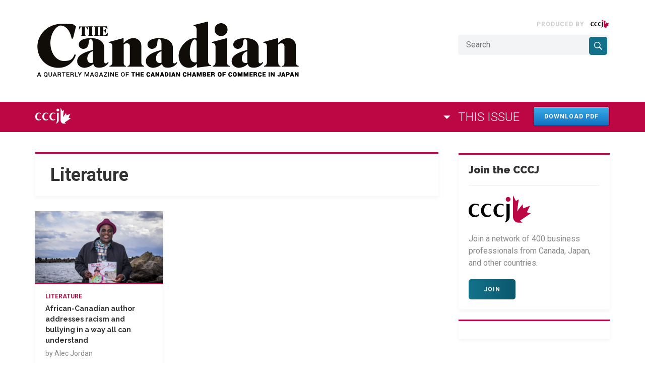

--- FILE ---
content_type: text/html; charset=UTF-8
request_url: https://thecanadian.cccj.or.jp/category/literature/
body_size: 10625
content:
<!DOCTYPE html>
<html lang="en">

<head>
    <meta charset="UTF-8">
    <meta name="viewport" content="width=device-width, initial-scale=1.0">
    <meta http-equiv="X-UA-Compatible" content="ie=edge">
    <base href="https://thecanadian.cccj.or.jp/">
    <title>Literature - The Canadian</title>

    <!-- Comment if you don't need -->
    <link href="https://fonts.googleapis.com/css?family=Raleway:300,400,400i,700,700i,900,900i|Roboto:300,400,400i,700,700i" rel="stylesheet">
    <link rel="stylesheet" href="https://thecanadian.cccj.or.jp/wp-content/themes/cm-thecanadian/web//includes/styles.min.css">
    <meta name='robots' content='index, follow, max-image-preview:large, max-snippet:-1, max-video-preview:-1' />

	<!-- This site is optimized with the Yoast SEO plugin v19.3 - https://yoast.com/wordpress/plugins/seo/ -->
	<link rel="canonical" href="https://thecanadian.cccj.or.jp/category/literature/" />
	<meta property="og:locale" content="en_US" />
	<meta property="og:type" content="article" />
	<meta property="og:title" content="Literature - The Canadian" />
	<meta property="og:url" content="https://thecanadian.cccj.or.jp/category/literature/" />
	<meta property="og:site_name" content="The Canadian" />
	<meta name="twitter:card" content="summary" />
	<script type="application/ld+json" class="yoast-schema-graph">{"@context":"https://schema.org","@graph":[{"@type":"WebSite","@id":"https://thecanadian.cccj.or.jp/#website","url":"https://thecanadian.cccj.or.jp/","name":"The Canadian","description":"","potentialAction":[{"@type":"SearchAction","target":{"@type":"EntryPoint","urlTemplate":"https://thecanadian.cccj.or.jp/?s={search_term_string}"},"query-input":"required name=search_term_string"}],"inLanguage":"en-CA"},{"@type":"CollectionPage","@id":"https://thecanadian.cccj.or.jp/category/literature/","url":"https://thecanadian.cccj.or.jp/category/literature/","name":"Literature - The Canadian","isPartOf":{"@id":"https://thecanadian.cccj.or.jp/#website"},"breadcrumb":{"@id":"https://thecanadian.cccj.or.jp/category/literature/#breadcrumb"},"inLanguage":"en-CA","potentialAction":[{"@type":"ReadAction","target":["https://thecanadian.cccj.or.jp/category/literature/"]}]},{"@type":"BreadcrumbList","@id":"https://thecanadian.cccj.or.jp/category/literature/#breadcrumb","itemListElement":[{"@type":"ListItem","position":1,"name":"Home","item":"https://thecanadian.cccj.or.jp/"},{"@type":"ListItem","position":2,"name":"Literature"}]}]}</script>
	<!-- / Yoast SEO plugin. -->


<link rel='dns-prefetch' href='//www.googletagmanager.com' />
<link rel='dns-prefetch' href='//s.w.org' />
<link rel="alternate" type="application/rss+xml" title="The Canadian &raquo; Literature Category Feed" href="https://thecanadian.cccj.or.jp/category/literature/feed/" />
<link rel='stylesheet' id='wp-block-library-css'  href='https://thecanadian.cccj.or.jp/wp-includes/css/dist/block-library/style.min.css?ver=6.0.11' type='text/css' media='all' />
<style id='global-styles-inline-css' type='text/css'>
body{--wp--preset--color--black: #000000;--wp--preset--color--cyan-bluish-gray: #abb8c3;--wp--preset--color--white: #ffffff;--wp--preset--color--pale-pink: #f78da7;--wp--preset--color--vivid-red: #cf2e2e;--wp--preset--color--luminous-vivid-orange: #ff6900;--wp--preset--color--luminous-vivid-amber: #fcb900;--wp--preset--color--light-green-cyan: #7bdcb5;--wp--preset--color--vivid-green-cyan: #00d084;--wp--preset--color--pale-cyan-blue: #8ed1fc;--wp--preset--color--vivid-cyan-blue: #0693e3;--wp--preset--color--vivid-purple: #9b51e0;--wp--preset--gradient--vivid-cyan-blue-to-vivid-purple: linear-gradient(135deg,rgba(6,147,227,1) 0%,rgb(155,81,224) 100%);--wp--preset--gradient--light-green-cyan-to-vivid-green-cyan: linear-gradient(135deg,rgb(122,220,180) 0%,rgb(0,208,130) 100%);--wp--preset--gradient--luminous-vivid-amber-to-luminous-vivid-orange: linear-gradient(135deg,rgba(252,185,0,1) 0%,rgba(255,105,0,1) 100%);--wp--preset--gradient--luminous-vivid-orange-to-vivid-red: linear-gradient(135deg,rgba(255,105,0,1) 0%,rgb(207,46,46) 100%);--wp--preset--gradient--very-light-gray-to-cyan-bluish-gray: linear-gradient(135deg,rgb(238,238,238) 0%,rgb(169,184,195) 100%);--wp--preset--gradient--cool-to-warm-spectrum: linear-gradient(135deg,rgb(74,234,220) 0%,rgb(151,120,209) 20%,rgb(207,42,186) 40%,rgb(238,44,130) 60%,rgb(251,105,98) 80%,rgb(254,248,76) 100%);--wp--preset--gradient--blush-light-purple: linear-gradient(135deg,rgb(255,206,236) 0%,rgb(152,150,240) 100%);--wp--preset--gradient--blush-bordeaux: linear-gradient(135deg,rgb(254,205,165) 0%,rgb(254,45,45) 50%,rgb(107,0,62) 100%);--wp--preset--gradient--luminous-dusk: linear-gradient(135deg,rgb(255,203,112) 0%,rgb(199,81,192) 50%,rgb(65,88,208) 100%);--wp--preset--gradient--pale-ocean: linear-gradient(135deg,rgb(255,245,203) 0%,rgb(182,227,212) 50%,rgb(51,167,181) 100%);--wp--preset--gradient--electric-grass: linear-gradient(135deg,rgb(202,248,128) 0%,rgb(113,206,126) 100%);--wp--preset--gradient--midnight: linear-gradient(135deg,rgb(2,3,129) 0%,rgb(40,116,252) 100%);--wp--preset--duotone--dark-grayscale: url('#wp-duotone-dark-grayscale');--wp--preset--duotone--grayscale: url('#wp-duotone-grayscale');--wp--preset--duotone--purple-yellow: url('#wp-duotone-purple-yellow');--wp--preset--duotone--blue-red: url('#wp-duotone-blue-red');--wp--preset--duotone--midnight: url('#wp-duotone-midnight');--wp--preset--duotone--magenta-yellow: url('#wp-duotone-magenta-yellow');--wp--preset--duotone--purple-green: url('#wp-duotone-purple-green');--wp--preset--duotone--blue-orange: url('#wp-duotone-blue-orange');--wp--preset--font-size--small: 13px;--wp--preset--font-size--medium: 20px;--wp--preset--font-size--large: 36px;--wp--preset--font-size--x-large: 42px;}.has-black-color{color: var(--wp--preset--color--black) !important;}.has-cyan-bluish-gray-color{color: var(--wp--preset--color--cyan-bluish-gray) !important;}.has-white-color{color: var(--wp--preset--color--white) !important;}.has-pale-pink-color{color: var(--wp--preset--color--pale-pink) !important;}.has-vivid-red-color{color: var(--wp--preset--color--vivid-red) !important;}.has-luminous-vivid-orange-color{color: var(--wp--preset--color--luminous-vivid-orange) !important;}.has-luminous-vivid-amber-color{color: var(--wp--preset--color--luminous-vivid-amber) !important;}.has-light-green-cyan-color{color: var(--wp--preset--color--light-green-cyan) !important;}.has-vivid-green-cyan-color{color: var(--wp--preset--color--vivid-green-cyan) !important;}.has-pale-cyan-blue-color{color: var(--wp--preset--color--pale-cyan-blue) !important;}.has-vivid-cyan-blue-color{color: var(--wp--preset--color--vivid-cyan-blue) !important;}.has-vivid-purple-color{color: var(--wp--preset--color--vivid-purple) !important;}.has-black-background-color{background-color: var(--wp--preset--color--black) !important;}.has-cyan-bluish-gray-background-color{background-color: var(--wp--preset--color--cyan-bluish-gray) !important;}.has-white-background-color{background-color: var(--wp--preset--color--white) !important;}.has-pale-pink-background-color{background-color: var(--wp--preset--color--pale-pink) !important;}.has-vivid-red-background-color{background-color: var(--wp--preset--color--vivid-red) !important;}.has-luminous-vivid-orange-background-color{background-color: var(--wp--preset--color--luminous-vivid-orange) !important;}.has-luminous-vivid-amber-background-color{background-color: var(--wp--preset--color--luminous-vivid-amber) !important;}.has-light-green-cyan-background-color{background-color: var(--wp--preset--color--light-green-cyan) !important;}.has-vivid-green-cyan-background-color{background-color: var(--wp--preset--color--vivid-green-cyan) !important;}.has-pale-cyan-blue-background-color{background-color: var(--wp--preset--color--pale-cyan-blue) !important;}.has-vivid-cyan-blue-background-color{background-color: var(--wp--preset--color--vivid-cyan-blue) !important;}.has-vivid-purple-background-color{background-color: var(--wp--preset--color--vivid-purple) !important;}.has-black-border-color{border-color: var(--wp--preset--color--black) !important;}.has-cyan-bluish-gray-border-color{border-color: var(--wp--preset--color--cyan-bluish-gray) !important;}.has-white-border-color{border-color: var(--wp--preset--color--white) !important;}.has-pale-pink-border-color{border-color: var(--wp--preset--color--pale-pink) !important;}.has-vivid-red-border-color{border-color: var(--wp--preset--color--vivid-red) !important;}.has-luminous-vivid-orange-border-color{border-color: var(--wp--preset--color--luminous-vivid-orange) !important;}.has-luminous-vivid-amber-border-color{border-color: var(--wp--preset--color--luminous-vivid-amber) !important;}.has-light-green-cyan-border-color{border-color: var(--wp--preset--color--light-green-cyan) !important;}.has-vivid-green-cyan-border-color{border-color: var(--wp--preset--color--vivid-green-cyan) !important;}.has-pale-cyan-blue-border-color{border-color: var(--wp--preset--color--pale-cyan-blue) !important;}.has-vivid-cyan-blue-border-color{border-color: var(--wp--preset--color--vivid-cyan-blue) !important;}.has-vivid-purple-border-color{border-color: var(--wp--preset--color--vivid-purple) !important;}.has-vivid-cyan-blue-to-vivid-purple-gradient-background{background: var(--wp--preset--gradient--vivid-cyan-blue-to-vivid-purple) !important;}.has-light-green-cyan-to-vivid-green-cyan-gradient-background{background: var(--wp--preset--gradient--light-green-cyan-to-vivid-green-cyan) !important;}.has-luminous-vivid-amber-to-luminous-vivid-orange-gradient-background{background: var(--wp--preset--gradient--luminous-vivid-amber-to-luminous-vivid-orange) !important;}.has-luminous-vivid-orange-to-vivid-red-gradient-background{background: var(--wp--preset--gradient--luminous-vivid-orange-to-vivid-red) !important;}.has-very-light-gray-to-cyan-bluish-gray-gradient-background{background: var(--wp--preset--gradient--very-light-gray-to-cyan-bluish-gray) !important;}.has-cool-to-warm-spectrum-gradient-background{background: var(--wp--preset--gradient--cool-to-warm-spectrum) !important;}.has-blush-light-purple-gradient-background{background: var(--wp--preset--gradient--blush-light-purple) !important;}.has-blush-bordeaux-gradient-background{background: var(--wp--preset--gradient--blush-bordeaux) !important;}.has-luminous-dusk-gradient-background{background: var(--wp--preset--gradient--luminous-dusk) !important;}.has-pale-ocean-gradient-background{background: var(--wp--preset--gradient--pale-ocean) !important;}.has-electric-grass-gradient-background{background: var(--wp--preset--gradient--electric-grass) !important;}.has-midnight-gradient-background{background: var(--wp--preset--gradient--midnight) !important;}.has-small-font-size{font-size: var(--wp--preset--font-size--small) !important;}.has-medium-font-size{font-size: var(--wp--preset--font-size--medium) !important;}.has-large-font-size{font-size: var(--wp--preset--font-size--large) !important;}.has-x-large-font-size{font-size: var(--wp--preset--font-size--x-large) !important;}
</style>
<link rel='stylesheet' id='mytheme-custom-css'  href='https://thecanadian.cccj.or.jp/wp-content/themes/cm-thecanadian/custom.css?ver=1765852615' type='text/css' media='all' />
<link rel='stylesheet' id='fancybox-css-css'  href='https://thecanadian.cccj.or.jp/wp-content/themes/cm-thecanadian/web/includes/fancybox/dist/jquery.fancybox.min.css?ver=3.5.7' type='text/css' media='all' />
<script type='text/javascript' src='https://thecanadian.cccj.or.jp/wp-content/themes/cm-thecanadian/web/includes/js/plugins.js?ver=6.0.11' id='jquery-js'></script>

<!-- Google tag (gtag.js) snippet added by Site Kit -->
<!-- Google Analytics snippet added by Site Kit -->
<script type='text/javascript' src='https://www.googletagmanager.com/gtag/js?id=GT-MQDWQ3C4' id='google_gtagjs-js' async></script>
<script type='text/javascript' id='google_gtagjs-js-after'>
window.dataLayer = window.dataLayer || [];function gtag(){dataLayer.push(arguments);}
gtag("set","linker",{"domains":["thecanadian.cccj.or.jp"]});
gtag("js", new Date());
gtag("set", "developer_id.dZTNiMT", true);
gtag("config", "GT-MQDWQ3C4");
 window._googlesitekit = window._googlesitekit || {}; window._googlesitekit.throttledEvents = []; window._googlesitekit.gtagEvent = (name, data) => { var key = JSON.stringify( { name, data } ); if ( !! window._googlesitekit.throttledEvents[ key ] ) { return; } window._googlesitekit.throttledEvents[ key ] = true; setTimeout( () => { delete window._googlesitekit.throttledEvents[ key ]; }, 5 ); gtag( "event", name, { ...data, event_source: "site-kit" } ); }; 
</script>
<link rel="https://api.w.org/" href="https://thecanadian.cccj.or.jp/wp-json/" /><link rel="alternate" type="application/json" href="https://thecanadian.cccj.or.jp/wp-json/wp/v2/categories/133" /><link rel="EditURI" type="application/rsd+xml" title="RSD" href="https://thecanadian.cccj.or.jp/xmlrpc.php?rsd" />
<link rel="wlwmanifest" type="application/wlwmanifest+xml" href="https://thecanadian.cccj.or.jp/wp-includes/wlwmanifest.xml" /> 
<meta name="generator" content="WordPress 6.0.11" />
<meta name="generator" content="Site Kit by Google 1.161.0" /><!-- HFCM by 99 Robots - Snippet # 2: GTM -->
<!-- Google tag (gtag.js) -->
<script async src="https://www.googletagmanager.com/gtag/js?id=G-SQB1QQTZ0J"></script>
<script>
  window.dataLayer = window.dataLayer || [];
  function gtag(){dataLayer.push(arguments);}
  gtag('js', new Date());

  gtag('config', 'G-SQB1QQTZ0J');
</script>

<!-- /end HFCM by 99 Robots -->
    <!--<script type='text/javascript' src='https://partners.custom-media.com/www/delivery/spcjs.php?id=1'></script>-->
</head>

<body class="archive category category-literature category-133 group-blog">
    <svg style="position: absolute; width: 0; height: 0; overflow: hidden;" version="1.1" xmlns="http://www.w3.org/2000/svg" xmlns:xlink="http://www.w3.org/1999/xlink">
        <defs>
            <symbol id="icon-line" viewBox="0 0 32 32">
                <title>icon-line</title>
                <path
                    d="M25.82 13.14c0.464 0 0.84 0.38 0.84 0.84s-0.376 0.84-0.84 0.84h-2.34v1.5h2.34c0.464 0 0.84 0.376 0.84 0.84 0 0.46-0.376 0.84-0.84 0.84h-3.18c-0.46 0-0.836-0.38-0.836-0.84v-6.36c0-0.46 0.376-0.84 0.84-0.84h3.18c0.46 0 0.836 0.38 0.836 0.84 0 0.464-0.376 0.84-0.84 0.84h-2.34v1.5h2.34zM20.68 17.16c0 0.36-0.232 0.68-0.576 0.796-0.086 0.028-0.176 0.040-0.266 0.040-0.28 0-0.52-0.12-0.68-0.334l-3.258-4.422v3.92c0 0.46-0.372 0.84-0.84 0.84-0.46 0-0.834-0.38-0.834-0.84v-6.36c0-0.36 0.23-0.68 0.572-0.794 0.080-0.030 0.18-0.044 0.26-0.044 0.26 0 0.5 0.14 0.66 0.34l3.282 4.438v-3.94c0-0.46 0.376-0.84 0.84-0.84 0.46 0 0.84 0.38 0.84 0.84v6.36zM13.024 17.16c0 0.46-0.376 0.84-0.84 0.84-0.46 0-0.836-0.38-0.836-0.84v-6.36c0-0.46 0.376-0.84 0.84-0.84 0.46 0 0.836 0.38 0.836 0.84v6.36zM9.736 18h-3.18c-0.46 0-0.84-0.38-0.84-0.84v-6.36c0-0.46 0.38-0.84 0.84-0.84 0.464 0 0.84 0.38 0.84 0.84v5.52h2.34c0.464 0 0.84 0.376 0.84 0.84 0 0.46-0.376 0.84-0.84 0.84zM32 13.74c0-7.16-7.18-12.988-16-12.988s-16 5.828-16 12.988c0 6.416 5.692 11.792 13.38 12.81 0.52 0.112 1.23 0.344 1.41 0.788 0.16 0.4 0.106 1.020 0.052 1.44l-0.22 1.36c-0.060 0.4-0.32 1.58 1.4 0.86s9.22-5.44 12.58-9.3c2.298-2.518 3.398-5.098 3.398-7.958z"></path>
            </symbol>
            <symbol id="icon-facebook" viewBox="0 0 32 32">
                <title>icon-facebook</title>
                <path
                    d="M24.615 0.231v5.077h-3.131c-1.143 0-1.915 0.231-2.313 0.692s-0.598 1.154-0.598 2.077v3.635h5.843l-0.778 5.692h-5.066v14.596h-6.103v-14.596h-5.085v-5.692h5.085v-4.192c0-2.385 0.691-4.234 2.074-5.548s3.224-1.971 5.524-1.971c1.954 0 3.47 0.077 4.547 0.231z"></path>
            </symbol>
            <symbol id="icon-linkedin" viewBox="0 0 32 32">
                <title>icon-linkedin</title>
                <path
                    d="M7.271 9.938v20.646h-6.875v-20.646h6.875zM7.708 3.563c0.014 1.014-0.337 1.861-1.052 2.542s-1.656 1.021-2.823 1.021h-0.042c-1.139 0-2.056-0.34-2.75-1.021s-1.042-1.528-1.042-2.542c0-1.028 0.358-1.878 1.073-2.552s1.649-1.010 2.802-1.010c1.153 0 2.076 0.337 2.771 1.010s1.049 1.524 1.063 2.552zM32 18.75v11.833h-6.854v-11.042c0-1.458-0.281-2.601-0.844-3.427s-1.441-1.24-2.635-1.24c-0.875 0-1.608 0.24-2.198 0.719s-1.031 1.073-1.323 1.781c-0.153 0.417-0.229 0.979-0.229 1.688v11.521h-6.854c0.028-5.542 0.042-10.035 0.042-13.479s-0.007-5.5-0.021-6.167l-0.021-1h6.854v3h-0.042c0.278-0.444 0.563-0.833 0.854-1.167s0.684-0.694 1.177-1.083c0.493-0.389 1.097-0.691 1.813-0.906s1.51-0.323 2.385-0.323c2.375 0 4.285 0.788 5.729 2.365s2.167 3.885 2.167 6.927z"></path>
            </symbol>
            <symbol id="icon-menu" viewBox="0 0 32 32">
                <title>icon-menu</title>
                <path
                    d="M30.222 3.556h-28.444c-1.067 0-1.778-0.711-1.778-1.778s0.711-1.778 1.778-1.778h28.444c1.067 0 1.778 0.711 1.778 1.778s-0.711 1.778-1.778 1.778zM30.222 17.778h-28.444c-1.067 0-1.778-0.711-1.778-1.778s0.711-1.778 1.778-1.778h28.444c1.067 0 1.778 0.711 1.778 1.778s-0.711 1.778-1.778 1.778zM30.222 32h-28.444c-1.067 0-1.778-0.711-1.778-1.778s0.711-1.778 1.778-1.778h28.444c1.067 0 1.778 0.711 1.778 1.778s-0.711 1.778-1.778 1.778z"></path>
            </symbol>
            <symbol id="icon-search" viewBox="0 0 32 32">
                <title>icon-search</title>
                <path
                    d="M23.375 19.5c1.25-1.967 1.983-4.3 1.983-6.808 0-7.008-5.675-12.692-12.675-12.692-7.008 0-12.683 5.683-12.683 12.692s5.675 12.692 12.675 12.692c2.542 0 4.908-0.75 6.892-2.033l0.575-0.4 9.050 9.050 2.808-2.858-9.042-9.050 0.417-0.592zM19.783 5.6c1.892 1.892 2.933 4.408 2.933 7.083s-1.042 5.192-2.933 7.083c-1.892 1.892-4.408 2.933-7.083 2.933s-5.192-1.042-7.083-2.933c-1.892-1.892-2.933-4.408-2.933-7.083s1.042-5.192 2.933-7.083c1.892-1.892 4.408-2.933 7.083-2.933s5.192 1.042 7.083 2.933z"></path>
            </symbol>
            <symbol id="icon-submit" viewBox="0 0 32 32">
                <title>icon-submit</title>
                <path
                    d="M31.484 0.196c0.393 0.286 0.553 0.667 0.482 1.143l-4.569 27.428c-0.059 0.345-0.25 0.613-0.571 0.804-0.167 0.095-0.351 0.143-0.553 0.143-0.131 0-0.274-0.030-0.428-0.089l-8.085-3.303-4.319 5.268c-0.214 0.274-0.506 0.411-0.874 0.411-0.155 0-0.286-0.024-0.393-0.071-0.226-0.083-0.408-0.223-0.544-0.42s-0.205-0.414-0.205-0.652v-6.232l15.42-18.91-19.078 16.517-7.049-2.893c-0.44-0.167-0.678-0.494-0.714-0.982-0.024-0.476 0.167-0.827 0.571-1.054l29.697-17.142c0.178-0.107 0.369-0.161 0.571-0.161 0.238 0 0.452 0.065 0.642 0.196z"></path>
            </symbol>
            <symbol id="icon-twitter" viewBox="0 0 32 32">
                <title>icon-twitter</title>
                <path
                    d="M32 6.086c-0.907 1.327-2.003 2.457-3.289 3.391 0.014 0.19 0.020 0.474 0.020 0.853 0 1.76-0.257 3.516-0.772 5.269s-1.296 3.435-2.345 5.046c-1.049 1.611-2.298 3.036-3.746 4.274s-3.195 2.227-5.239 2.964c-2.044 0.738-4.23 1.107-6.558 1.107-3.668 0-7.025-0.981-10.071-2.944 0.474 0.054 1.002 0.081 1.584 0.081 3.046 0 5.76-0.934 8.142-2.802-1.421-0.027-2.694-0.464-3.817-1.31s-1.895-1.926-2.315-3.239c0.447 0.068 0.86 0.102 1.239 0.102 0.582 0 1.157-0.074 1.726-0.223-1.516-0.311-2.772-1.066-3.767-2.264s-1.492-2.589-1.492-4.173v-0.081c0.92 0.514 1.909 0.792 2.964 0.832-0.893-0.596-1.604-1.374-2.132-2.335s-0.792-2.003-0.792-3.127c0-1.191 0.298-2.294 0.893-3.31 1.638 2.017 3.631 3.631 5.98 4.843s4.863 1.885 7.543 2.020c-0.108-0.514-0.162-1.015-0.162-1.503 0-1.814 0.64-3.36 1.919-4.64s2.826-1.919 4.64-1.919c1.895 0 3.492 0.69 4.792 2.071 1.475-0.284 2.863-0.812 4.162-1.584-0.501 1.557-1.462 2.761-2.883 3.614 1.259-0.135 2.518-0.474 3.777-1.015z"></path>
            </symbol>
            <symbol id="icon-youtube" viewBox="0 0 32 32">
                <title>icon-youtube</title>
                <path
                    d="M22.857 15.429c0-0.44-0.179-0.762-0.536-0.964l-9.143-5.714c-0.369-0.238-0.756-0.25-1.161-0.036-0.393 0.214-0.589 0.548-0.589 1v11.429c0 0.452 0.196 0.786 0.589 1 0.19 0.095 0.375 0.143 0.554 0.143 0.238 0 0.44-0.060 0.607-0.179l9.143-5.714c0.357-0.202 0.536-0.524 0.536-0.964zM32 15.429c0 1.143-0.006 2.036-0.018 2.679s-0.063 1.455-0.152 2.438c-0.089 0.982-0.223 1.86-0.402 2.634-0.19 0.869-0.601 1.601-1.232 2.196s-1.369 0.94-2.214 1.036c-2.643 0.298-6.637 0.446-11.982 0.446s-9.339-0.149-11.982-0.446c-0.845-0.095-1.586-0.44-2.223-1.036s-1.051-1.327-1.241-2.196c-0.167-0.774-0.295-1.652-0.384-2.634s-0.14-1.795-0.152-2.438c-0.012-0.643-0.018-1.536-0.018-2.679s0.006-2.036 0.018-2.679c0.012-0.643 0.063-1.455 0.152-2.438s0.223-1.86 0.402-2.634c0.19-0.869 0.601-1.601 1.232-2.196s1.369-0.94 2.214-1.036c2.643-0.298 6.637-0.446 11.982-0.446s9.339 0.149 11.982 0.446c0.845 0.095 1.586 0.44 2.223 1.036s1.051 1.327 1.241 2.196c0.167 0.774 0.295 1.652 0.384 2.634s0.14 1.795 0.152 2.438c0.012 0.643 0.018 1.536 0.018 2.679z"></path>
            </symbol>
            <symbol id="icon-kb-arrow-up" viewBox="0 0 24 24">
                <title>icon-kb-arrow-up</title>
                <path d="M7.406 15.422l-1.406-1.406 6-6 6 6-1.406 1.406-4.594-4.594z"></path>
            </symbol>
            <symbol id="icon-kb-arrow-right" viewBox="0 0 24 24">
                <title>icon-kb-arrow-right</title>
                <path d="M8.578 16.359l4.594-4.594-4.594-4.594 1.406-1.406 6 6-6 6z"></path>
            </symbol>
            <symbol id="icon-kb-arrow-left" viewBox="0 0 24 24">
                <title>icon-kb-arrow-left</title>
                <path d="M15.422 16.078l-1.406 1.406-6-6 6-6 1.406 1.406-4.594 4.594z"></path>
            </symbol>
            <symbol id="icon-kb-arrow-down" viewBox="0 0 24 24">
                <title>icon-kb-arrow-down</title>
                <path d="M7.406 7.828l4.594 4.594 4.594-4.594 1.406 1.406-6 6-6-6z"></path>
            </symbol>
            <symbol id="icon-arrow-up" viewBox="0 0 24 24">
                <title>icon-arrow-up</title>
                <path d="M6.984 14.016l5.016-5.016 5.016 5.016h-10.031z"></path>
            </symbol>
            <symbol id="icon-arrow-down" viewBox="0 0 24 24">
                <title>icon-arrow-down</title>
                <path d="M6.984 9.984h10.031l-5.016 5.016z"></path>
            </symbol>
            <symbol id="icon-youtube" viewBox="0 0 24 24">
                <title>icon-youtube</title>
                <path
                    d="M17.143 11.571c0-0.33-0.134-0.571-0.402-0.723l-6.857-4.286c-0.277-0.179-0.567-0.188-0.871-0.027-0.295 0.161-0.442 0.411-0.442 0.75v8.571c0 0.339 0.147 0.589 0.442 0.75 0.143 0.071 0.281 0.107 0.415 0.107 0.179 0 0.33-0.045 0.455-0.134l6.857-4.286c0.268-0.152 0.402-0.393 0.402-0.723zM24 11.571c0 0.857-0.004 1.527-0.013 2.009s-0.047 1.092-0.114 1.828c-0.067 0.737-0.167 1.395-0.301 1.975-0.143 0.652-0.451 1.201-0.924 1.647s-1.027 0.705-1.661 0.777c-1.982 0.223-4.978 0.335-8.987 0.335s-7.004-0.112-8.987-0.335c-0.634-0.071-1.19-0.33-1.667-0.777s-0.788-0.996-0.931-1.647c-0.125-0.58-0.221-1.239-0.288-1.975s-0.105-1.346-0.114-1.828c-0.009-0.482-0.013-1.152-0.013-2.009s0.004-1.527 0.013-2.009c0.009-0.482 0.047-1.092 0.114-1.828s0.167-1.395 0.301-1.975c0.143-0.652 0.451-1.201 0.924-1.647s1.027-0.705 1.661-0.777c1.982-0.223 4.978-0.335 8.987-0.335s7.004 0.112 8.987 0.335c0.634 0.071 1.19 0.33 1.667 0.777s0.788 0.996 0.931 1.647c0.125 0.58 0.221 1.239 0.288 1.975s0.105 1.346 0.114 1.828c0.009 0.482 0.013 1.152 0.013 2.009z"></path>
            </symbol>
            <symbol id="icon-gplus" viewBox="0 0 32 32">
                <title>icon-gplus</title>
                <path
                    d="M10.181 14.294v3.494h5.775c-0.231 1.5-1.744 4.394-5.775 4.394-3.475 0-6.313-2.881-6.313-6.431s2.838-6.431 6.313-6.431c1.981 0 3.3 0.844 4.056 1.569l2.762-2.662c-1.775-1.656-4.075-2.662-6.819-2.662-5.631 0.006-10.181 4.556-10.181 10.188s4.55 10.181 10.181 10.181c5.875 0 9.775-4.131 9.775-9.95 0-0.669-0.075-1.181-0.163-1.688h-9.613z"></path>
                <path d="M32 14h-3v-3h-3v3h-3v3h3v3h3v-3h3z"></path>
            </symbol>
            <symbol id="icon-instagram" viewBox="0 0 32 32">
                <title>icon-instagram</title>
                <path
                    d="M16 2.881c4.275 0 4.781 0.019 6.462 0.094 1.563 0.069 2.406 0.331 2.969 0.55 0.744 0.288 1.281 0.638 1.837 1.194 0.563 0.563 0.906 1.094 1.2 1.838 0.219 0.563 0.481 1.412 0.55 2.969 0.075 1.688 0.094 2.194 0.094 6.463s-0.019 4.781-0.094 6.463c-0.069 1.563-0.331 2.406-0.55 2.969-0.288 0.744-0.637 1.281-1.194 1.837-0.563 0.563-1.094 0.906-1.837 1.2-0.563 0.219-1.413 0.481-2.969 0.55-1.688 0.075-2.194 0.094-6.463 0.094s-4.781-0.019-6.463-0.094c-1.563-0.069-2.406-0.331-2.969-0.55-0.744-0.288-1.281-0.637-1.838-1.194-0.563-0.563-0.906-1.094-1.2-1.837-0.219-0.563-0.481-1.413-0.55-2.969-0.075-1.688-0.094-2.194-0.094-6.463s0.019-4.781 0.094-6.463c0.069-1.563 0.331-2.406 0.55-2.969 0.288-0.744 0.638-1.281 1.194-1.838 0.563-0.563 1.094-0.906 1.838-1.2 0.563-0.219 1.412-0.481 2.969-0.55 1.681-0.075 2.188-0.094 6.463-0.094zM16 0c-4.344 0-4.887 0.019-6.594 0.094-1.7 0.075-2.869 0.35-3.881 0.744-1.056 0.412-1.95 0.956-2.837 1.85-0.894 0.888-1.438 1.781-1.85 2.831-0.394 1.019-0.669 2.181-0.744 3.881-0.075 1.713-0.094 2.256-0.094 6.6s0.019 4.887 0.094 6.594c0.075 1.7 0.35 2.869 0.744 3.881 0.413 1.056 0.956 1.95 1.85 2.837 0.887 0.887 1.781 1.438 2.831 1.844 1.019 0.394 2.181 0.669 3.881 0.744 1.706 0.075 2.25 0.094 6.594 0.094s4.888-0.019 6.594-0.094c1.7-0.075 2.869-0.35 3.881-0.744 1.050-0.406 1.944-0.956 2.831-1.844s1.438-1.781 1.844-2.831c0.394-1.019 0.669-2.181 0.744-3.881 0.075-1.706 0.094-2.25 0.094-6.594s-0.019-4.887-0.094-6.594c-0.075-1.7-0.35-2.869-0.744-3.881-0.394-1.063-0.938-1.956-1.831-2.844-0.887-0.887-1.781-1.438-2.831-1.844-1.019-0.394-2.181-0.669-3.881-0.744-1.712-0.081-2.256-0.1-6.6-0.1v0z"></path>
                <path
                    d="M16 7.781c-4.537 0-8.219 3.681-8.219 8.219s3.681 8.219 8.219 8.219 8.219-3.681 8.219-8.219c0-4.537-3.681-8.219-8.219-8.219zM16 21.331c-2.944 0-5.331-2.387-5.331-5.331s2.387-5.331 5.331-5.331c2.944 0 5.331 2.387 5.331 5.331s-2.387 5.331-5.331 5.331z"></path>
                <path d="M26.462 7.456c0 1.060-0.859 1.919-1.919 1.919s-1.919-0.859-1.919-1.919c0-1.060 0.859-1.919 1.919-1.919s1.919 0.859 1.919 1.919z"></path>
            </symbol>
        </defs>
    </svg>
    <!--
        ██   ██ ███████  █████  ██████  ███████ ██████
        ██   ██ ██      ██   ██ ██   ██ ██      ██   ██
        ███████ █████   ███████ ██   ██ █████   ██████
        ██   ██ ██      ██   ██ ██   ██ ██      ██   ██
        ██   ██ ███████ ██   ██ ██████  ███████ ██   ██
        -->
    <header class="layout-header">
        <div class="page-header">
            <div class="container">
                <div class="navbar navbar-header">
                    <!--
                        ██       ██████   ██████   ██████
                        ██      ██    ██ ██       ██    ██
                        ██      ██    ██ ██   ███ ██    ██
                        ██      ██    ██ ██    ██ ██    ██
                        ███████  ██████   ██████   ██████
                        -->
                    <!-- TODO: Remove H1 from pages other than index -->
                    <h1 class="navbar-brand-container">
                        <a href="" class="navbar-brand"><img src="https://thecanadian.cccj.or.jp/wp-content/themes/cm-thecanadian/web//images/logo/the-canadian-logo.png" alt="The Canadian" class="navbar-brand-logo navbar-brand-logo--normal"><img src="https://thecanadian.cccj.or.jp/wp-content/themes/cm-thecanadian/web//images/logo/the-canadian-title-logo.jpg" alt="The Canadian" class="navbar-brand-logo navbar-brand-logo--simple"></a>
                    </h1>
                    <div class="nav navbar-right">
                        <!--
                             ██████ ██████  ███████ ██████  ██ ████████ ███████
                            ██      ██   ██ ██      ██   ██ ██    ██    ██
                            ██      ██████  █████   ██   ██ ██    ██    ███████
                            ██      ██   ██ ██      ██   ██ ██    ██         ██
                             ██████ ██   ██ ███████ ██████  ██    ██    ███████
                            -->
                        <div class="navbar-credits">
                            <p>Produced by
                                <a href="https://www.cccj.or.jp/" target="_blank"><img style="position:relative;top:-2px;" src="https://thecanadian.cccj.or.jp/wp-content/themes/cm-thecanadian/web//images/logo/cccj-color.png" alt="CCCJ"></a>
                            </p>

                        </div>
                        <!--
                            ███████ ███████  █████  ██████   ██████ ██   ██
                            ██      ██      ██   ██ ██   ██ ██      ██   ██
                            ███████ █████   ███████ ██████  ██      ███████
                                 ██ ██      ██   ██ ██   ██ ██      ██   ██
                            ███████ ███████ ██   ██ ██   ██  ██████ ██   ██
                            -->
                        <div class="navbar-search js-navbar-search">
                            <form action="https://thecanadian.cccj.or.jp/" method="get" class="form-group">
                                <div class="input-group input-single">
                                    <input type="search" name="s" class="input-text input-search" placeholder="Search">
                                    <button type="submit" class="btn btn--solid btn--square input-submit">
                                        <svg class="icon icon-search">
                                            <use xlink:href="#icon-search"></use>
                                        </svg>
                                    </button>
                                    <button type="button" class="btn btn--opac input-cancel js-mobi-search-cancel">Cancel</button>
                                </div>
                            </form>
                        </div>
                    </div>
                    <div class="mobinavi">
                        <a href="javascript:;" class="mobinavi-menu mobinavi-btn js-mobi-menu">
                            <svg class="icon icon-menu">
                                <use xlink:href="#icon-menu"></use>
                            </svg>
                        </a>
                        <a href="javascript:;" class="mobinavi-search mobinavi-btn js-mobi-search">
                            <svg class="icon icon-menu">
                                <use xlink:href="#icon-search"></use>
                            </svg>
                        </a>
                    </div>
                </div>
            </div>
        </div>

        <nav class="navbar layout-navi page-navi js-navbar">
            <div class="container">
                <div class="navbar-content">
                    <div class="scroll">
                        <ul class="nav navbar-nav">
                            <li class="navbar-expand">
                                <a href="http://www.cccj.or.jp/en" target="_blank" class="navbar-nav-img"><img src="https://thecanadian.cccj.or.jp/wp-content/themes/cm-thecanadian/web//images/logo/cccj-white.svg" alt="CCCJ"></a>
                            </li>
                                                        <li class="mobinavi-toc navbar-expand">
                                <div class="mobinavi-toc-head">This issue</div>
                                <ul class="mobinavi-toc-content">
                                    <li class="mobinavi-toc-topic">
                                        <div class="mobinavi-toc-title">Regulars</div>
                                        <ul class="mobinavi-toc-topic-list">
                                                                                    </ul>
                                    </li>
                                                                    </ul>
                            </li>
                        </ul>
                        <div class="navbar-issue">
                            <div class="navbar-issue-toc">
                                <a href="javascript:;" class="toc-head">
                                    <svg class="icon icon-arrow-down">
                                        <use xlink:href="#icon-arrow-down"></use>
                                    </svg>
                                    <span class="toc-head-text">This Issue</span>
                                </a>
                                <div class="toc-content-container">
                                    <ul class="toc-content">
                                                                                                                    </ul>
                                    <div class="clearfix"></div>
                                    <div class="toc-browse">
                                        <a href="issues/" class="btn btn--rounded btn--grad">Browse Past Issues</a>
                                    </div>
                                </div>
                            </div>
                            <div class="navbar-issue-down">
                                <button onclick="window.open('https://thecanadian.cccj.or.jp/wp-content/uploads/2025/12/ISSUE-4-2025.pdf');" type="button" class="btn btn--cm btn--rounded">Download PDF</button>
                            </div>
                        </div>
                    </div>
                </div>
        </nav>
    </header>
<main role="main" class="layout-main">
	<section class="page-layout page-layout--classic">
		<div class="container">
			<div class="row">
				<!--
			███    ███  █████  ██ ███    ██
			████  ████ ██   ██ ██ ████   ██
			██ ████ ██ ███████ ██ ██ ██  ██
			██  ██  ██ ██   ██ ██ ██  ██ ██
			██      ██ ██   ██ ██ ██   ████
			-->
				<div class="col-md-8 col-lg-9 page-layout-main">
					<div class="row">
                                            </div>

																		<h2 class="page-header">Literature</h2>
												<div class="row">
																							<div class="col-lg-4 col-md-6 col-sm-6 article article--regular">
									<div class="article-container">
											                                    <a href="https://thecanadian.cccj.or.jp/looking-beyond-colour/" class="article-cover">
	                                        <img src="https://thecanadian.cccj.or.jp/wp-content/uploads/2022/03/aak16-scaled-e1646636162845.jpg" alt="" class="article-cover-img">
	                                    </a>
										<div class="article-content">
												                                            <small class="article-tag">Literature</small>
	                                        											<h3 class="article-title">
	                                            <a href="https://thecanadian.cccj.or.jp/looking-beyond-colour/">African-Canadian author addresses racism  and bullying in a way all can understand</a>
	                                        </h3>
												                                            <div class="article-info">
	                                                <span>
                                                                                                      by
                                                  	                                                    <span class="article-author">Alec Jordan</span>
	                                                </span>
	                                            </div>
	                                        										</div>
										<div class="clearfix"></div>
									</div>
								</div>
														<div class="clearfix"></div>
						</div>
					
				</div>
				<!--
			███████ ██ ██████  ███████ ██████   █████  ██████
			██      ██ ██   ██ ██      ██   ██ ██   ██ ██   ██
			███████ ██ ██   ██ █████   ██████  ███████ ██████
				 ██ ██ ██   ██ ██      ██   ██ ██   ██ ██   ██
			███████ ██ ██████  ███████ ██████  ██   ██ ██   ██
			-->
				<aside class="col-md-4 col-lg-3 page-layout-side">
					<div class="row">
            <div class="side sp col-sm-6 col-md-12">
    <div class="side-partner">
        <div class="side-content partner-container">
            <ins data-revive-zoneid="17" data-revive-target="_blank" data-revive-id="0c8f72701045e67109d4ec93fb5d6c38"></ins>
        </div>
    </div>
</div>
<div class="side sp col-sm-6 col-md-12">
    <div class="side-partner">
        <div class="side-content partner-container">
            <ins data-revive-zoneid="18" data-revive-target="_blank" data-revive-id="0c8f72701045e67109d4ec93fb5d6c38"></ins>
        </div>
    </div>
</div>
						<style>
    .ul-issue li{
        padding: 8px 0px;
    }

    .ul-issue li a{
         font-weight: 600;
    }

    .h2-issue{
        text-align: center;
        font-weight: 700;
        margin-bottom: 5px;
    }
</style>

<div class="side col-sm-6 col-md-12">
    <div class="side-card side-join">
        <h3 class="side-header">Join the CCCJ</h2>
        <div class="side-content">
            <a href="http://www.cccj.or.jp/en/membership/benefits-membership"><img src="https://thecanadian.cccj.or.jp/wp-content/themes/cm-thecanadian/web//images/logo/cccj-color.png" alt="CCCJ Logo"></a>
            <p>Join a network of 400 business professionals from Canada, Japan, and other countries.</p>
            <a href="http://www.cccj.or.jp/en/membership/benefits-membership" target="_blank" class="side-action btn btn--rounded btn--grad btn--wide">Join</a>
        </div>
    </div>
</div>

<div class="side col-sm-6 col-md-12">
    <div class="side-card side-join">
            </div>
</div>
<div class="side col-sm-6 col-md-12" style="display:none;">
    <div class="side-card side-join">
        <h3 class="side-header">Business Index</h2>
        <div class="side-content">
            <p>A digital company listing</p>
            <a href="industries/" class="side-action btn btn--rounded btn--grad btn--wide">Visit</a>
        </div>
    </div>
</div>
						<div class="side sp col-sm-6 col-md-12">
    <div class="side-partner">
        <div class="side-content partner-container">
            <ins data-revive-zoneid="1" data-revive-target="_blank" data-revive-id="0c8f72701045e67109d4ec93fb5d6c38"></ins>
        </div>
    </div>
</div>
<div class="side sp col-sm-6 col-md-12">
    <div class="side-partner">
        <div class="side-content partner-container">
          	<script type='text/javascript'><!--// <![CDATA[
    				OA_show(2);
						// ]]> --></script>
        </div>
    </div>
</div>
<div class="side sp col-sm-6 col-md-12">
    <div class="side-partner">
        <div class="side-content partner-container">
            <script type='text/javascript'><!--// <![CDATA[
    				OA_show(3);
						// ]]> --></script>
        </div>
    </div>
</div>

<div class="side sp col-sm-6 col-md-12">
    <div class="side-partner">
        <div class="side-content partner-container">
            <script type='text/javascript'><!--// <![CDATA[
    				OA_show(16);
						// ]]> --></script>
        </div>
    </div>
</div>
					</div>
				</aside>
			</div>
		</div>
	</section>
</main>

		
		<footer class="layout-footer">
			<div class="page-header">
				<div class="container">
					<h2 class="section-header">
						<a href=""><img src="https://thecanadian.cccj.or.jp/wp-content/themes/cm-thecanadian/web//images/logo/the-canadian-logo.png" alt="The Canadian"></a>
					</h2>
					<div class="sitemap">
						<ul class="row">
							<li class="col-md-3 col-sm-12">
								<h3 class="sitemap-header">
									<a href="">The Canadian</a>
								</h3>
								<ul class="sitemap-group">
									<li>
										<a href="about-us/" class="sitemap-link">About</a>
									</li>
									<li>
										<a href="industries/" class="sitemap-link">Business Index</a>
									</li>
								</ul>
							</li>
							<li class="col-md-3 col-sm-6">
								<h3 class="sitemap-header">
									<a href="javascript:;">Topics</a>
								</h3>
								<ul class="sitemap-group">
																	</ul>
							</li>
							<li class="col-md-3 col-sm-6 sitemap-pseudo-header">
								<ul class="sitemap-group">
																	</ul>
							</li>
							<li class="col-md-3 col-sm-12">
								<h3 class="sitemap-header">
									<a href="http://www.cccj.or.jp" target="_blank">CCCJ</a>
								</h3>
								<ul class="sitemap-group">
									<li>
										<a href="http://www.cccj.or.jp/membership/benefits-membership" target="_blank" class="sitemap-link">Join the CCCJ</a>
									</li>
									<li>
										<a href="http://www.cccj.or.jp/events" target="_blank" class="sitemap-link">Upcoming Events</a>
									</li>
									<li>
										<a href="http://www.cccj.or.jp/member-directory" target="_blank" class="sitemap-link">Corporate Directory</a>
									</li>
									<li>
										<a href="http://www.cccj.or.jp/contact" target="_blank" class="sitemap-link">Contact</a>
									</li>
									<li>
										<a href="http://www.cccj.or.jp" target="_blank" class="sitemap-link"><img src="https://thecanadian.cccj.or.jp/wp-content/themes/cm-thecanadian/web//images/logo/cccj-color.png" alt="Visit the CCCJ"></a>
									</li>
								</ul>
							</li>
						</ul>
					</div>
				</div>
				<div class="copyright">
					<div class="container">
						<div class="row">
							<p class="copyright-left col-md-6">Produced by
								<a href="https://www.cccj.or.jp/" target="_blank"><img style="position:relative;top:-1px;left:-14px;" src="/wp-content/themes/cm-thecanadian/web/images/logo/cccj-white.svg"></a>
								</p>

								<p class="copyright-right col-md-6">&copy; 2025 Canadian Chamber of Commerce in Japan. All Rights Reserved</p>
						</div>
					</div>
				</div>
			</div>
		</footer>

		<script>
          (function(i,s,o,g,r,a,m){i['GoogleAnalyticsObject']=r;i[r]=i[r]||function(){
          (i[r].q=i[r].q||[]).push(arguments)},i[r].l=1*new Date();a=s.createElement(o),
          m=s.getElementsByTagName(o)[0];a.async=1;a.src=g;m.parentNode.insertBefore(a,m)
          })(window,document,'script','https://www.google-analytics.com/analytics.js','ga');

          ga('create', 'UA-101748027-1', 'auto');
          ga('send', 'pageview');
        </script>

		<!--[if lt IE 9]> <script src="https://thecanadian.cccj.or.jp/wp-content/themes/cm-thecanadian/web/includes/js/html5shiv.js"></script> <![endif]-->
        <!-- <script type="text/javascript" src="https://thecanadian.cccj.or.jp/wp-content/themes/cm-thecanadian/web/includes/js/plugins.js"></script> -->
		<!-- HFCM by 99 Robots - Snippet # 1: Global Style -->
<style>
em {
font-style: italic !important;
}
</style>
<!-- /end HFCM by 99 Robots -->
<script type='text/javascript' src='https://thecanadian.cccj.or.jp/wp-content/themes/cm-thecanadian/web/includes/fancybox/dist/jquery.fancybox.min.js?ver=3.5.7' id='fancybox-js-js'></script>

		<script type="text/javascript" src="https://thecanadian.cccj.or.jp/wp-content/themes/cm-thecanadian/web/includes/js/scripts.js?2"></script>

		<!--<script async src="//partners.custom-media.com/www/delivery/asyncjs.php"></script>-->

		</body>

		</html>

<!--
Performance optimized by W3 Total Cache. Learn more: https://www.boldgrid.com/w3-total-cache/

Page Caching using Disk: Enhanced 
Database Caching 3/141 queries in 0.106 seconds using Disk

Served from: thecanadian.cccj.or.jp @ 2026-01-14 22:25:21 by W3 Total Cache
-->

--- FILE ---
content_type: text/css
request_url: https://thecanadian.cccj.or.jp/wp-content/themes/cm-thecanadian/web//includes/styles.min.css
body_size: 15697
content:
a,abbr,acronym,address,applet,article,aside,audio,b,big,blockquote,body,canvas,caption,center,cite,code,dd,del,details,dfn,div,dl,dt,em,embed,fieldset,figcaption,figure,footer,form,h1,h2,h3,h4,h5,h6,header,hgroup,html,i,iframe,img,ins,kbd,label,legend,li,mark,menu,nav,object,ol,output,p,pre,q,ruby,s,samp,section,small,span,strike,strong,sub,summary,sup,table,tbody,td,tfoot,th,thead,time,tr,tt,u,ul,var,video{margin:0;padding:0;border:0;font-size:100%;font:inherit;vertical-align:baseline}article,aside,details,figcaption,figure,footer,header,hgroup,menu,nav,section{display:block}body{line-height:1}ol,ul{list-style:none}blockquote,q{quotes:none}blockquote:after,blockquote:before,q:after,q:before{content:'';content:none}table{border-collapse:collapse;border-spacing:0}a{text-decoration:none}a:active,a:focus,a:hover{text-decoration:none}sub,sup{position:relative;font-size:75%;line-height:0;vertical-align:baseline}sup{top:-.5em}sub{bottom:-.25em}audio:not([controls]){display:none}a:active,a:hover{outline:0}img{max-width:100%;vertical-align:middle;border:0;-ms-interpolation-mode:bicubic}button,input,select,textarea{margin:0;font-size:100%;vertical-align:middle}button,input{line-height:normal}button::-moz-focus-inner,input::-moz-focus-inner{padding:0;border:0}button,input[type=button],input[type=reset],input[type=submit]{cursor:pointer;-webkit-appearance:button}input[type=search]{-webkit-box-sizing:content-box;-moz-box-sizing:content-box;box-sizing:content-box;-webkit-appearance:textfield}input[type=search]::-webkit-search-cancel-button,input[type=search]::-webkit-search-decoration{-webkit-appearance:none}textarea{overflow:auto;vertical-align:top}/*!
 * Bootstrap v3.3.7 (http://getbootstrap.com)
 * Copyright 2011-2017 Twitter, Inc.
 * Licensed under MIT (https://github.com/twbs/bootstrap/blob/master/LICENSE)
 *//*!
 * Generated using the Bootstrap Customizer (http://getbootstrap.com/customize/?id=9645a6249bb347488757ef7e90636293)
 * Config saved to config.json and https://gist.github.com/9645a6249bb347488757ef7e90636293
 *//*!
 * Bootstrap v3.3.7 (http://getbootstrap.com)
 * Copyright 2011-2016 Twitter, Inc.
 * Licensed under MIT (https://github.com/twbs/bootstrap/blob/master/LICENSE)
 *//*! normalize.css v3.0.3 | MIT License | github.com/necolas/normalize.css */html{font-family:sans-serif;-ms-text-size-adjust:100%;-webkit-text-size-adjust:100%}body{margin:0}article,aside,details,figcaption,figure,footer,header,hgroup,main,menu,nav,section,summary{display:block}audio,canvas,progress,video{display:inline-block;vertical-align:baseline}audio:not([controls]){display:none;height:0}[hidden],template{display:none}a{background-color:transparent}a:active,a:hover{outline:0}abbr[title]{border-bottom:1px dotted}b,strong{font-weight:700}dfn{font-style:italic}h1{font-size:2em;margin:.67em 0}mark{background:#ff0;color:#000}small{font-size:80%}sub,sup{font-size:75%;line-height:0;position:relative;vertical-align:baseline}sup{top:-.5em}sub{bottom:-.25em}img{border:0}svg:not(:root){overflow:hidden}figure{margin:1em 40px}hr{-webkit-box-sizing:content-box;-moz-box-sizing:content-box;box-sizing:content-box;height:0}pre{overflow:auto}code,kbd,pre,samp{font-family:monospace,monospace;font-size:1em}button,input,optgroup,select,textarea{color:inherit;font:inherit;margin:0}button{overflow:visible}button,select{text-transform:none}button,html input[type=button],input[type=reset],input[type=submit]{-webkit-appearance:button;cursor:pointer}button[disabled],html input[disabled]{cursor:default}button::-moz-focus-inner,input::-moz-focus-inner{border:0;padding:0}input{line-height:normal}input[type=checkbox],input[type=radio]{-webkit-box-sizing:border-box;-moz-box-sizing:border-box;box-sizing:border-box;padding:0}input[type=number]::-webkit-inner-spin-button,input[type=number]::-webkit-outer-spin-button{height:auto}input[type=search]{-webkit-appearance:textfield;-webkit-box-sizing:content-box;-moz-box-sizing:content-box;box-sizing:content-box}input[type=search]::-webkit-search-cancel-button,input[type=search]::-webkit-search-decoration{-webkit-appearance:none}fieldset{border:1px solid silver;margin:0 2px;padding:.35em .625em .75em}legend{border:0;padding:0}textarea{overflow:auto}optgroup{font-weight:700}table{border-collapse:collapse;border-spacing:0}td,th{padding:0}*{-webkit-box-sizing:border-box;-moz-box-sizing:border-box;box-sizing:border-box}:after,:before{-webkit-box-sizing:border-box;-moz-box-sizing:border-box;box-sizing:border-box}html{font-size:10px;-webkit-tap-highlight-color:transparent}body{font-family:"Helvetica Neue",Helvetica,Arial,sans-serif;font-size:14px;line-height:1.42857143;color:#333;background-color:#fff}button,input,select,textarea{font-family:inherit;font-size:inherit;line-height:inherit}a{color:#337ab7;text-decoration:none}a:focus,a:hover{color:#23527c;text-decoration:underline}a:focus{outline:5px auto -webkit-focus-ring-color;outline-offset:-2px}figure{margin:0}img{vertical-align:middle}.img-responsive{display:block;max-width:100%;height:auto}.img-rounded{border-radius:6px}.img-thumbnail{padding:4px;line-height:1.42857143;background-color:#fff;border:1px solid #ddd;border-radius:4px;-webkit-transition:all .2s ease-in-out;-o-transition:all .2s ease-in-out;transition:all .2s ease-in-out;display:inline-block;max-width:100%;height:auto}.img-circle{border-radius:50%}hr{margin-top:20px;margin-bottom:20px;border:0;border-top:1px solid #eee}.sr-only{position:absolute;width:1px;height:1px;margin:-1px;padding:0;overflow:hidden;clip:rect(0,0,0,0);border:0}.sr-only-focusable:active,.sr-only-focusable:focus{position:static;width:auto;height:auto;margin:0;overflow:visible;clip:auto}[role=button]{cursor:pointer}.container{margin-right:auto;margin-left:auto;padding-left:15px;padding-right:15px}@media (min-width:768px){.container{width:750px}}@media (min-width:992px){.container{width:970px}}@media (min-width:1200px){.container{width:1170px}}.container-fluid{margin-right:auto;margin-left:auto;padding-left:15px;padding-right:15px}.row{margin-left:-15px;margin-right:-15px}.col-lg-1,.col-lg-10,.col-lg-11,.col-lg-12,.col-lg-2,.col-lg-3,.col-lg-4,.col-lg-5,.col-lg-6,.col-lg-7,.col-lg-8,.col-lg-9,.col-md-1,.col-md-10,.col-md-11,.col-md-12,.col-md-2,.col-md-3,.col-md-4,.col-md-5,.col-md-6,.col-md-7,.col-md-8,.col-md-9,.col-sm-1,.col-sm-10,.col-sm-11,.col-sm-12,.col-sm-2,.col-sm-3,.col-sm-4,.col-sm-5,.col-sm-6,.col-sm-7,.col-sm-8,.col-sm-9,.col-xs-1,.col-xs-10,.col-xs-11,.col-xs-12,.col-xs-2,.col-xs-3,.col-xs-4,.col-xs-5,.col-xs-6,.col-xs-7,.col-xs-8,.col-xs-9{position:relative;min-height:1px;padding-left:15px;padding-right:15px}.col-xs-1,.col-xs-10,.col-xs-11,.col-xs-12,.col-xs-2,.col-xs-3,.col-xs-4,.col-xs-5,.col-xs-6,.col-xs-7,.col-xs-8,.col-xs-9{float:left}.col-xs-12{width:100%}.col-xs-11{width:91.66666667%}.col-xs-10{width:83.33333333%}.col-xs-9{width:75%}.col-xs-8{width:66.66666667%}.col-xs-7{width:58.33333333%}.col-xs-6{width:50%}.col-xs-5{width:41.66666667%}.col-xs-4{width:33.33333333%}.col-xs-3{width:25%}.col-xs-2{width:16.66666667%}.col-xs-1{width:8.33333333%}.col-xs-pull-12{right:100%}.col-xs-pull-11{right:91.66666667%}.col-xs-pull-10{right:83.33333333%}.col-xs-pull-9{right:75%}.col-xs-pull-8{right:66.66666667%}.col-xs-pull-7{right:58.33333333%}.col-xs-pull-6{right:50%}.col-xs-pull-5{right:41.66666667%}.col-xs-pull-4{right:33.33333333%}.col-xs-pull-3{right:25%}.col-xs-pull-2{right:16.66666667%}.col-xs-pull-1{right:8.33333333%}.col-xs-pull-0{right:auto}.col-xs-push-12{left:100%}.col-xs-push-11{left:91.66666667%}.col-xs-push-10{left:83.33333333%}.col-xs-push-9{left:75%}.col-xs-push-8{left:66.66666667%}.col-xs-push-7{left:58.33333333%}.col-xs-push-6{left:50%}.col-xs-push-5{left:41.66666667%}.col-xs-push-4{left:33.33333333%}.col-xs-push-3{left:25%}.col-xs-push-2{left:16.66666667%}.col-xs-push-1{left:8.33333333%}.col-xs-push-0{left:auto}.col-xs-offset-12{margin-left:100%}.col-xs-offset-11{margin-left:91.66666667%}.col-xs-offset-10{margin-left:83.33333333%}.col-xs-offset-9{margin-left:75%}.col-xs-offset-8{margin-left:66.66666667%}.col-xs-offset-7{margin-left:58.33333333%}.col-xs-offset-6{margin-left:50%}.col-xs-offset-5{margin-left:41.66666667%}.col-xs-offset-4{margin-left:33.33333333%}.col-xs-offset-3{margin-left:25%}.col-xs-offset-2{margin-left:16.66666667%}.col-xs-offset-1{margin-left:8.33333333%}.col-xs-offset-0{margin-left:0}@media (min-width:768px){.col-sm-1,.col-sm-10,.col-sm-11,.col-sm-12,.col-sm-2,.col-sm-3,.col-sm-4,.col-sm-5,.col-sm-6,.col-sm-7,.col-sm-8,.col-sm-9{float:left}.col-sm-12{width:100%}.col-sm-11{width:91.66666667%}.col-sm-10{width:83.33333333%}.col-sm-9{width:75%}.col-sm-8{width:66.66666667%}.col-sm-7{width:58.33333333%}.col-sm-6{width:50%}.col-sm-5{width:41.66666667%}.col-sm-4{width:33.33333333%}.col-sm-3{width:25%}.col-sm-2{width:16.66666667%}.col-sm-1{width:8.33333333%}.col-sm-pull-12{right:100%}.col-sm-pull-11{right:91.66666667%}.col-sm-pull-10{right:83.33333333%}.col-sm-pull-9{right:75%}.col-sm-pull-8{right:66.66666667%}.col-sm-pull-7{right:58.33333333%}.col-sm-pull-6{right:50%}.col-sm-pull-5{right:41.66666667%}.col-sm-pull-4{right:33.33333333%}.col-sm-pull-3{right:25%}.col-sm-pull-2{right:16.66666667%}.col-sm-pull-1{right:8.33333333%}.col-sm-pull-0{right:auto}.col-sm-push-12{left:100%}.col-sm-push-11{left:91.66666667%}.col-sm-push-10{left:83.33333333%}.col-sm-push-9{left:75%}.col-sm-push-8{left:66.66666667%}.col-sm-push-7{left:58.33333333%}.col-sm-push-6{left:50%}.col-sm-push-5{left:41.66666667%}.col-sm-push-4{left:33.33333333%}.col-sm-push-3{left:25%}.col-sm-push-2{left:16.66666667%}.col-sm-push-1{left:8.33333333%}.col-sm-push-0{left:auto}.col-sm-offset-12{margin-left:100%}.col-sm-offset-11{margin-left:91.66666667%}.col-sm-offset-10{margin-left:83.33333333%}.col-sm-offset-9{margin-left:75%}.col-sm-offset-8{margin-left:66.66666667%}.col-sm-offset-7{margin-left:58.33333333%}.col-sm-offset-6{margin-left:50%}.col-sm-offset-5{margin-left:41.66666667%}.col-sm-offset-4{margin-left:33.33333333%}.col-sm-offset-3{margin-left:25%}.col-sm-offset-2{margin-left:16.66666667%}.col-sm-offset-1{margin-left:8.33333333%}.col-sm-offset-0{margin-left:0}}@media (min-width:992px){.col-md-1,.col-md-10,.col-md-11,.col-md-12,.col-md-2,.col-md-3,.col-md-4,.col-md-5,.col-md-6,.col-md-7,.col-md-8,.col-md-9{float:left}.col-md-12{width:100%}.col-md-11{width:91.66666667%}.col-md-10{width:83.33333333%}.col-md-9{width:75%}.col-md-8{width:66.66666667%}.col-md-7{width:58.33333333%}.col-md-6{width:50%}.col-md-5{width:41.66666667%}.col-md-4{width:33.33333333%}.col-md-3{width:25%}.col-md-2{width:16.66666667%}.col-md-1{width:8.33333333%}.col-md-pull-12{right:100%}.col-md-pull-11{right:91.66666667%}.col-md-pull-10{right:83.33333333%}.col-md-pull-9{right:75%}.col-md-pull-8{right:66.66666667%}.col-md-pull-7{right:58.33333333%}.col-md-pull-6{right:50%}.col-md-pull-5{right:41.66666667%}.col-md-pull-4{right:33.33333333%}.col-md-pull-3{right:25%}.col-md-pull-2{right:16.66666667%}.col-md-pull-1{right:8.33333333%}.col-md-pull-0{right:auto}.col-md-push-12{left:100%}.col-md-push-11{left:91.66666667%}.col-md-push-10{left:83.33333333%}.col-md-push-9{left:75%}.col-md-push-8{left:66.66666667%}.col-md-push-7{left:58.33333333%}.col-md-push-6{left:50%}.col-md-push-5{left:41.66666667%}.col-md-push-4{left:33.33333333%}.col-md-push-3{left:25%}.col-md-push-2{left:16.66666667%}.col-md-push-1{left:8.33333333%}.col-md-push-0{left:auto}.col-md-offset-12{margin-left:100%}.col-md-offset-11{margin-left:91.66666667%}.col-md-offset-10{margin-left:83.33333333%}.col-md-offset-9{margin-left:75%}.col-md-offset-8{margin-left:66.66666667%}.col-md-offset-7{margin-left:58.33333333%}.col-md-offset-6{margin-left:50%}.col-md-offset-5{margin-left:41.66666667%}.col-md-offset-4{margin-left:33.33333333%}.col-md-offset-3{margin-left:25%}.col-md-offset-2{margin-left:16.66666667%}.col-md-offset-1{margin-left:8.33333333%}.col-md-offset-0{margin-left:0}}@media (min-width:1200px){.col-lg-1,.col-lg-10,.col-lg-11,.col-lg-12,.col-lg-2,.col-lg-3,.col-lg-4,.col-lg-5,.col-lg-6,.col-lg-7,.col-lg-8,.col-lg-9{float:left}.col-lg-12{width:100%}.col-lg-11{width:91.66666667%}.col-lg-10{width:83.33333333%}.col-lg-9{width:75%}.col-lg-8{width:66.66666667%}.col-lg-7{width:58.33333333%}.col-lg-6{width:50%}.col-lg-5{width:41.66666667%}.col-lg-4{width:33.33333333%}.col-lg-3{width:25%}.col-lg-2{width:16.66666667%}.col-lg-1{width:8.33333333%}.col-lg-pull-12{right:100%}.col-lg-pull-11{right:91.66666667%}.col-lg-pull-10{right:83.33333333%}.col-lg-pull-9{right:75%}.col-lg-pull-8{right:66.66666667%}.col-lg-pull-7{right:58.33333333%}.col-lg-pull-6{right:50%}.col-lg-pull-5{right:41.66666667%}.col-lg-pull-4{right:33.33333333%}.col-lg-pull-3{right:25%}.col-lg-pull-2{right:16.66666667%}.col-lg-pull-1{right:8.33333333%}.col-lg-pull-0{right:auto}.col-lg-push-12{left:100%}.col-lg-push-11{left:91.66666667%}.col-lg-push-10{left:83.33333333%}.col-lg-push-9{left:75%}.col-lg-push-8{left:66.66666667%}.col-lg-push-7{left:58.33333333%}.col-lg-push-6{left:50%}.col-lg-push-5{left:41.66666667%}.col-lg-push-4{left:33.33333333%}.col-lg-push-3{left:25%}.col-lg-push-2{left:16.66666667%}.col-lg-push-1{left:8.33333333%}.col-lg-push-0{left:auto}.col-lg-offset-12{margin-left:100%}.col-lg-offset-11{margin-left:91.66666667%}.col-lg-offset-10{margin-left:83.33333333%}.col-lg-offset-9{margin-left:75%}.col-lg-offset-8{margin-left:66.66666667%}.col-lg-offset-7{margin-left:58.33333333%}.col-lg-offset-6{margin-left:50%}.col-lg-offset-5{margin-left:41.66666667%}.col-lg-offset-4{margin-left:33.33333333%}.col-lg-offset-3{margin-left:25%}.col-lg-offset-2{margin-left:16.66666667%}.col-lg-offset-1{margin-left:8.33333333%}.col-lg-offset-0{margin-left:0}}fieldset{padding:0;margin:0;border:0;min-width:0}legend{display:block;width:100%;padding:0;margin-bottom:20px;font-size:21px;line-height:inherit;color:#333;border:0;border-bottom:1px solid #e5e5e5}label{display:inline-block;max-width:100%;margin-bottom:5px;font-weight:700}input[type=search]{-webkit-box-sizing:border-box;-moz-box-sizing:border-box;box-sizing:border-box}input[type=checkbox],input[type=radio]{margin:4px 0 0;margin-top:1px\9;line-height:normal}input[type=file]{display:block}input[type=range]{display:block;width:100%}select[multiple],select[size]{height:auto}input[type=checkbox]:focus,input[type=radio]:focus,input[type=file]:focus{outline:5px auto -webkit-focus-ring-color;outline-offset:-2px}output{display:block;padding-top:7px;font-size:14px;line-height:1.42857143;color:#555}.form-control{display:block;width:100%;height:34px;padding:6px 12px;font-size:14px;line-height:1.42857143;color:#555;background-color:#fff;background-image:none;border:1px solid #ccc;border-radius:4px;-webkit-box-shadow:inset 0 1px 1px rgba(0,0,0,.075);box-shadow:inset 0 1px 1px rgba(0,0,0,.075);-webkit-transition:border-color ease-in-out .15s,-webkit-box-shadow ease-in-out .15s;-o-transition:border-color ease-in-out .15s,box-shadow ease-in-out .15s;transition:border-color ease-in-out .15s,box-shadow ease-in-out .15s}.form-control:focus{border-color:#66afe9;outline:0;-webkit-box-shadow:inset 0 1px 1px rgba(0,0,0,.075),0 0 8px rgba(102,175,233,.6);box-shadow:inset 0 1px 1px rgba(0,0,0,.075),0 0 8px rgba(102,175,233,.6)}.form-control::-moz-placeholder{color:#999;opacity:1}.form-control:-ms-input-placeholder{color:#999}.form-control::-webkit-input-placeholder{color:#999}.form-control::-ms-expand{border:0;background-color:transparent}.form-control[disabled],.form-control[readonly],fieldset[disabled] .form-control{background-color:#eee;opacity:1}.form-control[disabled],fieldset[disabled] .form-control{cursor:not-allowed}textarea.form-control{height:auto}input[type=search]{-webkit-appearance:none}@media screen and (-webkit-min-device-pixel-ratio:0){input[type=date].form-control,input[type=time].form-control,input[type=datetime-local].form-control,input[type=month].form-control{line-height:34px}.input-group-sm input[type=date],.input-group-sm input[type=time],.input-group-sm input[type=datetime-local],.input-group-sm input[type=month],input[type=date].input-sm,input[type=time].input-sm,input[type=datetime-local].input-sm,input[type=month].input-sm{line-height:30px}.input-group-lg input[type=date],.input-group-lg input[type=time],.input-group-lg input[type=datetime-local],.input-group-lg input[type=month],input[type=date].input-lg,input[type=time].input-lg,input[type=datetime-local].input-lg,input[type=month].input-lg{line-height:46px}}.form-group{margin-bottom:15px}.checkbox,.radio{position:relative;display:block;margin-top:10px;margin-bottom:10px}.checkbox label,.radio label{min-height:20px;padding-left:20px;margin-bottom:0;font-weight:400;cursor:pointer}.checkbox input[type=checkbox],.checkbox-inline input[type=checkbox],.radio input[type=radio],.radio-inline input[type=radio]{position:absolute;margin-left:-20px;margin-top:4px\9}.checkbox+.checkbox,.radio+.radio{margin-top:-5px}.checkbox-inline,.radio-inline{position:relative;display:inline-block;padding-left:20px;margin-bottom:0;vertical-align:middle;font-weight:400;cursor:pointer}.checkbox-inline+.checkbox-inline,.radio-inline+.radio-inline{margin-top:0;margin-left:10px}fieldset[disabled] input[type=checkbox],fieldset[disabled] input[type=radio],input[type=checkbox].disabled,input[type=checkbox][disabled],input[type=radio].disabled,input[type=radio][disabled]{cursor:not-allowed}.checkbox-inline.disabled,.radio-inline.disabled,fieldset[disabled] .checkbox-inline,fieldset[disabled] .radio-inline{cursor:not-allowed}.checkbox.disabled label,.radio.disabled label,fieldset[disabled] .checkbox label,fieldset[disabled] .radio label{cursor:not-allowed}.form-control-static{padding-top:7px;padding-bottom:7px;margin-bottom:0;min-height:34px}.form-control-static.input-lg,.form-control-static.input-sm{padding-left:0;padding-right:0}.input-sm{height:30px;padding:5px 10px;font-size:12px;line-height:1.5;border-radius:3px}select.input-sm{height:30px;line-height:30px}select[multiple].input-sm,textarea.input-sm{height:auto}.form-group-sm .form-control{height:30px;padding:5px 10px;font-size:12px;line-height:1.5;border-radius:3px}.form-group-sm select.form-control{height:30px;line-height:30px}.form-group-sm select[multiple].form-control,.form-group-sm textarea.form-control{height:auto}.form-group-sm .form-control-static{height:30px;min-height:32px;padding:6px 10px;font-size:12px;line-height:1.5}.input-lg{height:46px;padding:10px 16px;font-size:18px;line-height:1.3333333;border-radius:6px}select.input-lg{height:46px;line-height:46px}select[multiple].input-lg,textarea.input-lg{height:auto}.form-group-lg .form-control{height:46px;padding:10px 16px;font-size:18px;line-height:1.3333333;border-radius:6px}.form-group-lg select.form-control{height:46px;line-height:46px}.form-group-lg select[multiple].form-control,.form-group-lg textarea.form-control{height:auto}.form-group-lg .form-control-static{height:46px;min-height:38px;padding:11px 16px;font-size:18px;line-height:1.3333333}.has-feedback{position:relative}.has-feedback .form-control{padding-right:42.5px}.form-control-feedback{position:absolute;top:0;right:0;z-index:2;display:block;width:34px;height:34px;line-height:34px;text-align:center;pointer-events:none}.form-group-lg .form-control+.form-control-feedback,.input-group-lg+.form-control-feedback,.input-lg+.form-control-feedback{width:46px;height:46px;line-height:46px}.form-group-sm .form-control+.form-control-feedback,.input-group-sm+.form-control-feedback,.input-sm+.form-control-feedback{width:30px;height:30px;line-height:30px}.has-success .checkbox,.has-success .checkbox-inline,.has-success .control-label,.has-success .help-block,.has-success .radio,.has-success .radio-inline,.has-success.checkbox label,.has-success.checkbox-inline label,.has-success.radio label,.has-success.radio-inline label{color:#3c763d}.has-success .form-control{border-color:#3c763d;-webkit-box-shadow:inset 0 1px 1px rgba(0,0,0,.075);box-shadow:inset 0 1px 1px rgba(0,0,0,.075)}.has-success .form-control:focus{border-color:#2b542c;-webkit-box-shadow:inset 0 1px 1px rgba(0,0,0,.075),0 0 6px #67b168;box-shadow:inset 0 1px 1px rgba(0,0,0,.075),0 0 6px #67b168}.has-success .input-group-addon{color:#3c763d;border-color:#3c763d;background-color:#dff0d8}.has-success .form-control-feedback{color:#3c763d}.has-warning .checkbox,.has-warning .checkbox-inline,.has-warning .control-label,.has-warning .help-block,.has-warning .radio,.has-warning .radio-inline,.has-warning.checkbox label,.has-warning.checkbox-inline label,.has-warning.radio label,.has-warning.radio-inline label{color:#8a6d3b}.has-warning .form-control{border-color:#8a6d3b;-webkit-box-shadow:inset 0 1px 1px rgba(0,0,0,.075);box-shadow:inset 0 1px 1px rgba(0,0,0,.075)}.has-warning .form-control:focus{border-color:#66512c;-webkit-box-shadow:inset 0 1px 1px rgba(0,0,0,.075),0 0 6px #c0a16b;box-shadow:inset 0 1px 1px rgba(0,0,0,.075),0 0 6px #c0a16b}.has-warning .input-group-addon{color:#8a6d3b;border-color:#8a6d3b;background-color:#fcf8e3}.has-warning .form-control-feedback{color:#8a6d3b}.has-error .checkbox,.has-error .checkbox-inline,.has-error .control-label,.has-error .help-block,.has-error .radio,.has-error .radio-inline,.has-error.checkbox label,.has-error.checkbox-inline label,.has-error.radio label,.has-error.radio-inline label{color:#a94442}.has-error .form-control{border-color:#a94442;-webkit-box-shadow:inset 0 1px 1px rgba(0,0,0,.075);box-shadow:inset 0 1px 1px rgba(0,0,0,.075)}.has-error .form-control:focus{border-color:#843534;-webkit-box-shadow:inset 0 1px 1px rgba(0,0,0,.075),0 0 6px #ce8483;box-shadow:inset 0 1px 1px rgba(0,0,0,.075),0 0 6px #ce8483}.has-error .input-group-addon{color:#a94442;border-color:#a94442;background-color:#f2dede}.has-error .form-control-feedback{color:#a94442}.has-feedback label~.form-control-feedback{top:25px}.has-feedback label.sr-only~.form-control-feedback{top:0}.help-block{display:block;margin-top:5px;margin-bottom:10px;color:#737373}@media (min-width:768px){.form-inline .form-group{display:inline-block;margin-bottom:0;vertical-align:middle}.form-inline .form-control{display:inline-block;width:auto;vertical-align:middle}.form-inline .form-control-static{display:inline-block}.form-inline .input-group{display:inline-table;vertical-align:middle}.form-inline .input-group .form-control,.form-inline .input-group .input-group-addon,.form-inline .input-group .input-group-btn{width:auto}.form-inline .input-group>.form-control{width:100%}.form-inline .control-label{margin-bottom:0;vertical-align:middle}.form-inline .checkbox,.form-inline .radio{display:inline-block;margin-top:0;margin-bottom:0;vertical-align:middle}.form-inline .checkbox label,.form-inline .radio label{padding-left:0}.form-inline .checkbox input[type=checkbox],.form-inline .radio input[type=radio]{position:relative;margin-left:0}.form-inline .has-feedback .form-control-feedback{top:0}}.form-horizontal .checkbox,.form-horizontal .checkbox-inline,.form-horizontal .radio,.form-horizontal .radio-inline{margin-top:0;margin-bottom:0;padding-top:7px}.form-horizontal .checkbox,.form-horizontal .radio{min-height:27px}.form-horizontal .form-group{margin-left:-15px;margin-right:-15px}@media (min-width:768px){.form-horizontal .control-label{text-align:right;margin-bottom:0;padding-top:7px}}.form-horizontal .has-feedback .form-control-feedback{right:15px}@media (min-width:768px){.form-horizontal .form-group-lg .control-label{padding-top:11px;font-size:18px}}@media (min-width:768px){.form-horizontal .form-group-sm .control-label{padding-top:6px;font-size:12px}}.btn{display:inline-block;margin-bottom:0;font-weight:400;text-align:center;vertical-align:middle;-ms-touch-action:manipulation;touch-action:manipulation;cursor:pointer;background-image:none;border:1px solid transparent;white-space:nowrap;padding:6px 12px;font-size:14px;line-height:1.42857143;border-radius:4px;-webkit-user-select:none;-moz-user-select:none;-ms-user-select:none;user-select:none}.btn.active.focus,.btn.active:focus,.btn.focus,.btn:active.focus,.btn:active:focus,.btn:focus{outline:5px auto -webkit-focus-ring-color;outline-offset:-2px}.btn.focus,.btn:focus,.btn:hover{color:#333;text-decoration:none}.btn.active,.btn:active{outline:0;background-image:none;-webkit-box-shadow:inset 0 3px 5px rgba(0,0,0,.125);box-shadow:inset 0 3px 5px rgba(0,0,0,.125)}.btn.disabled,.btn[disabled],fieldset[disabled] .btn{cursor:not-allowed;opacity:.65;filter:alpha(opacity=65);-webkit-box-shadow:none;box-shadow:none}a.btn.disabled,fieldset[disabled] a.btn{pointer-events:none}.btn-default{color:#333;background-color:#fff;border-color:#ccc}.btn-default.focus,.btn-default:focus{color:#333;background-color:#e6e6e6;border-color:#8c8c8c}.btn-default:hover{color:#333;background-color:#e6e6e6;border-color:#adadad}.btn-default.active,.btn-default:active,.open>.dropdown-toggle.btn-default{color:#333;background-color:#e6e6e6;border-color:#adadad}.btn-default.active.focus,.btn-default.active:focus,.btn-default.active:hover,.btn-default:active.focus,.btn-default:active:focus,.btn-default:active:hover,.open>.dropdown-toggle.btn-default.focus,.open>.dropdown-toggle.btn-default:focus,.open>.dropdown-toggle.btn-default:hover{color:#333;background-color:#d4d4d4;border-color:#8c8c8c}.btn-default.active,.btn-default:active,.open>.dropdown-toggle.btn-default{background-image:none}.btn-default.disabled.focus,.btn-default.disabled:focus,.btn-default.disabled:hover,.btn-default[disabled].focus,.btn-default[disabled]:focus,.btn-default[disabled]:hover,fieldset[disabled] .btn-default.focus,fieldset[disabled] .btn-default:focus,fieldset[disabled] .btn-default:hover{background-color:#fff;border-color:#ccc}.btn-default .badge{color:#fff;background-color:#333}.btn-primary{color:#fff;background-color:#337ab7;border-color:#2e6da4}.btn-primary.focus,.btn-primary:focus{color:#fff;background-color:#286090;border-color:#122b40}.btn-primary:hover{color:#fff;background-color:#286090;border-color:#204d74}.btn-primary.active,.btn-primary:active,.open>.dropdown-toggle.btn-primary{color:#fff;background-color:#286090;border-color:#204d74}.btn-primary.active.focus,.btn-primary.active:focus,.btn-primary.active:hover,.btn-primary:active.focus,.btn-primary:active:focus,.btn-primary:active:hover,.open>.dropdown-toggle.btn-primary.focus,.open>.dropdown-toggle.btn-primary:focus,.open>.dropdown-toggle.btn-primary:hover{color:#fff;background-color:#204d74;border-color:#122b40}.btn-primary.active,.btn-primary:active,.open>.dropdown-toggle.btn-primary{background-image:none}.btn-primary.disabled.focus,.btn-primary.disabled:focus,.btn-primary.disabled:hover,.btn-primary[disabled].focus,.btn-primary[disabled]:focus,.btn-primary[disabled]:hover,fieldset[disabled] .btn-primary.focus,fieldset[disabled] .btn-primary:focus,fieldset[disabled] .btn-primary:hover{background-color:#337ab7;border-color:#2e6da4}.btn-primary .badge{color:#337ab7;background-color:#fff}.btn-success{color:#fff;background-color:#5cb85c;border-color:#4cae4c}.btn-success.focus,.btn-success:focus{color:#fff;background-color:#449d44;border-color:#255625}.btn-success:hover{color:#fff;background-color:#449d44;border-color:#398439}.btn-success.active,.btn-success:active,.open>.dropdown-toggle.btn-success{color:#fff;background-color:#449d44;border-color:#398439}.btn-success.active.focus,.btn-success.active:focus,.btn-success.active:hover,.btn-success:active.focus,.btn-success:active:focus,.btn-success:active:hover,.open>.dropdown-toggle.btn-success.focus,.open>.dropdown-toggle.btn-success:focus,.open>.dropdown-toggle.btn-success:hover{color:#fff;background-color:#398439;border-color:#255625}.btn-success.active,.btn-success:active,.open>.dropdown-toggle.btn-success{background-image:none}.btn-success.disabled.focus,.btn-success.disabled:focus,.btn-success.disabled:hover,.btn-success[disabled].focus,.btn-success[disabled]:focus,.btn-success[disabled]:hover,fieldset[disabled] .btn-success.focus,fieldset[disabled] .btn-success:focus,fieldset[disabled] .btn-success:hover{background-color:#5cb85c;border-color:#4cae4c}.btn-success .badge{color:#5cb85c;background-color:#fff}.btn-info{color:#fff;background-color:#5bc0de;border-color:#46b8da}.btn-info.focus,.btn-info:focus{color:#fff;background-color:#31b0d5;border-color:#1b6d85}.btn-info:hover{color:#fff;background-color:#31b0d5;border-color:#269abc}.btn-info.active,.btn-info:active,.open>.dropdown-toggle.btn-info{color:#fff;background-color:#31b0d5;border-color:#269abc}.btn-info.active.focus,.btn-info.active:focus,.btn-info.active:hover,.btn-info:active.focus,.btn-info:active:focus,.btn-info:active:hover,.open>.dropdown-toggle.btn-info.focus,.open>.dropdown-toggle.btn-info:focus,.open>.dropdown-toggle.btn-info:hover{color:#fff;background-color:#269abc;border-color:#1b6d85}.btn-info.active,.btn-info:active,.open>.dropdown-toggle.btn-info{background-image:none}.btn-info.disabled.focus,.btn-info.disabled:focus,.btn-info.disabled:hover,.btn-info[disabled].focus,.btn-info[disabled]:focus,.btn-info[disabled]:hover,fieldset[disabled] .btn-info.focus,fieldset[disabled] .btn-info:focus,fieldset[disabled] .btn-info:hover{background-color:#5bc0de;border-color:#46b8da}.btn-info .badge{color:#5bc0de;background-color:#fff}.btn-warning{color:#fff;background-color:#f0ad4e;border-color:#eea236}.btn-warning.focus,.btn-warning:focus{color:#fff;background-color:#ec971f;border-color:#985f0d}.btn-warning:hover{color:#fff;background-color:#ec971f;border-color:#d58512}.btn-warning.active,.btn-warning:active,.open>.dropdown-toggle.btn-warning{color:#fff;background-color:#ec971f;border-color:#d58512}.btn-warning.active.focus,.btn-warning.active:focus,.btn-warning.active:hover,.btn-warning:active.focus,.btn-warning:active:focus,.btn-warning:active:hover,.open>.dropdown-toggle.btn-warning.focus,.open>.dropdown-toggle.btn-warning:focus,.open>.dropdown-toggle.btn-warning:hover{color:#fff;background-color:#d58512;border-color:#985f0d}.btn-warning.active,.btn-warning:active,.open>.dropdown-toggle.btn-warning{background-image:none}.btn-warning.disabled.focus,.btn-warning.disabled:focus,.btn-warning.disabled:hover,.btn-warning[disabled].focus,.btn-warning[disabled]:focus,.btn-warning[disabled]:hover,fieldset[disabled] .btn-warning.focus,fieldset[disabled] .btn-warning:focus,fieldset[disabled] .btn-warning:hover{background-color:#f0ad4e;border-color:#eea236}.btn-warning .badge{color:#f0ad4e;background-color:#fff}.btn-danger{color:#fff;background-color:#d9534f;border-color:#d43f3a}.btn-danger.focus,.btn-danger:focus{color:#fff;background-color:#c9302c;border-color:#761c19}.btn-danger:hover{color:#fff;background-color:#c9302c;border-color:#ac2925}.btn-danger.active,.btn-danger:active,.open>.dropdown-toggle.btn-danger{color:#fff;background-color:#c9302c;border-color:#ac2925}.btn-danger.active.focus,.btn-danger.active:focus,.btn-danger.active:hover,.btn-danger:active.focus,.btn-danger:active:focus,.btn-danger:active:hover,.open>.dropdown-toggle.btn-danger.focus,.open>.dropdown-toggle.btn-danger:focus,.open>.dropdown-toggle.btn-danger:hover{color:#fff;background-color:#ac2925;border-color:#761c19}.btn-danger.active,.btn-danger:active,.open>.dropdown-toggle.btn-danger{background-image:none}.btn-danger.disabled.focus,.btn-danger.disabled:focus,.btn-danger.disabled:hover,.btn-danger[disabled].focus,.btn-danger[disabled]:focus,.btn-danger[disabled]:hover,fieldset[disabled] .btn-danger.focus,fieldset[disabled] .btn-danger:focus,fieldset[disabled] .btn-danger:hover{background-color:#d9534f;border-color:#d43f3a}.btn-danger .badge{color:#d9534f;background-color:#fff}.btn-link{color:#337ab7;font-weight:400;border-radius:0}.btn-link,.btn-link.active,.btn-link:active,.btn-link[disabled],fieldset[disabled] .btn-link{background-color:transparent;-webkit-box-shadow:none;box-shadow:none}.btn-link,.btn-link:active,.btn-link:focus,.btn-link:hover{border-color:transparent}.btn-link:focus,.btn-link:hover{color:#23527c;text-decoration:underline;background-color:transparent}.btn-link[disabled]:focus,.btn-link[disabled]:hover,fieldset[disabled] .btn-link:focus,fieldset[disabled] .btn-link:hover{color:#777;text-decoration:none}.btn-lg{padding:10px 16px;font-size:18px;line-height:1.3333333;border-radius:6px}.btn-sm{padding:5px 10px;font-size:12px;line-height:1.5;border-radius:3px}.btn-xs{padding:1px 5px;font-size:12px;line-height:1.5;border-radius:3px}.btn-block{display:block;width:100%}.btn-block+.btn-block{margin-top:5px}input[type=button].btn-block,input[type=reset].btn-block,input[type=submit].btn-block{width:100%}.nav{margin-bottom:0;padding-left:0;list-style:none}.nav>li{position:relative;display:block}.nav>li>a{position:relative;display:block;padding:10px 15px}.nav>li>a:focus,.nav>li>a:hover{text-decoration:none;background-color:#eee}.nav>li.disabled>a{color:#777}.nav>li.disabled>a:focus,.nav>li.disabled>a:hover{color:#777;text-decoration:none;background-color:transparent;cursor:not-allowed}.nav .open>a,.nav .open>a:focus,.nav .open>a:hover{background-color:#eee;border-color:#337ab7}.nav .nav-divider{height:1px;margin:9px 0;overflow:hidden;background-color:#e5e5e5}.nav>li>a>img{max-width:none}.nav-tabs{border-bottom:1px solid #ddd}.nav-tabs>li{float:left;margin-bottom:-1px}.nav-tabs>li>a{margin-right:2px;line-height:1.42857143;border:1px solid transparent;border-radius:4px 4px 0 0}.nav-tabs>li>a:hover{border-color:#eee #eee #ddd}.nav-tabs>li.active>a,.nav-tabs>li.active>a:focus,.nav-tabs>li.active>a:hover{color:#555;background-color:#fff;border:1px solid #ddd;border-bottom-color:transparent;cursor:default}.nav-tabs.nav-justified{width:100%;border-bottom:0}.nav-tabs.nav-justified>li{float:none}.nav-tabs.nav-justified>li>a{text-align:center;margin-bottom:5px}.nav-tabs.nav-justified>.dropdown .dropdown-menu{top:auto;left:auto}@media (min-width:768px){.nav-tabs.nav-justified>li{display:table-cell;width:1%}.nav-tabs.nav-justified>li>a{margin-bottom:0}}.nav-tabs.nav-justified>li>a{margin-right:0;border-radius:4px}.nav-tabs.nav-justified>.active>a,.nav-tabs.nav-justified>.active>a:focus,.nav-tabs.nav-justified>.active>a:hover{border:1px solid #ddd}@media (min-width:768px){.nav-tabs.nav-justified>li>a{border-bottom:1px solid #ddd;border-radius:4px 4px 0 0}.nav-tabs.nav-justified>.active>a,.nav-tabs.nav-justified>.active>a:focus,.nav-tabs.nav-justified>.active>a:hover{border-bottom-color:#fff}}.nav-pills>li{float:left}.nav-pills>li>a{border-radius:4px}.nav-pills>li+li{margin-left:2px}.nav-pills>li.active>a,.nav-pills>li.active>a:focus,.nav-pills>li.active>a:hover{color:#fff;background-color:#337ab7}.nav-stacked>li{float:none}.nav-stacked>li+li{margin-top:2px;margin-left:0}.nav-justified{width:100%}.nav-justified>li{float:none}.nav-justified>li>a{text-align:center;margin-bottom:5px}.nav-justified>.dropdown .dropdown-menu{top:auto;left:auto}@media (min-width:768px){.nav-justified>li{display:table-cell;width:1%}.nav-justified>li>a{margin-bottom:0}}.nav-tabs-justified{border-bottom:0}.nav-tabs-justified>li>a{margin-right:0;border-radius:4px}.nav-tabs-justified>.active>a,.nav-tabs-justified>.active>a:focus,.nav-tabs-justified>.active>a:hover{border:1px solid #ddd}@media (min-width:768px){.nav-tabs-justified>li>a{border-bottom:1px solid #ddd;border-radius:4px 4px 0 0}.nav-tabs-justified>.active>a,.nav-tabs-justified>.active>a:focus,.nav-tabs-justified>.active>a:hover{border-bottom-color:#fff}}.tab-content>.tab-pane{display:none}.tab-content>.active{display:block}.nav-tabs .dropdown-menu{margin-top:-1px;border-top-right-radius:0;border-top-left-radius:0}.navbar{position:relative;min-height:50px;margin-bottom:20px;border:1px solid transparent}@media (min-width:768px){.navbar{border-radius:4px}}@media (min-width:768px){.navbar-header{float:left}}.navbar-collapse{overflow-x:visible;padding-right:15px;padding-left:15px;border-top:1px solid transparent;-webkit-box-shadow:inset 0 1px 0 rgba(255,255,255,.1);box-shadow:inset 0 1px 0 rgba(255,255,255,.1);-webkit-overflow-scrolling:touch}.navbar-collapse.in{overflow-y:auto}@media (min-width:768px){.navbar-collapse{width:auto;border-top:0;-webkit-box-shadow:none;box-shadow:none}.navbar-collapse.collapse{display:block!important;height:auto!important;padding-bottom:0;overflow:visible!important}.navbar-collapse.in{overflow-y:visible}.navbar-fixed-bottom .navbar-collapse,.navbar-fixed-top .navbar-collapse,.navbar-static-top .navbar-collapse{padding-left:0;padding-right:0}}.navbar-fixed-bottom .navbar-collapse,.navbar-fixed-top .navbar-collapse{max-height:340px}@media (max-device-width:480px) and (orientation:landscape){.navbar-fixed-bottom .navbar-collapse,.navbar-fixed-top .navbar-collapse{max-height:200px}}.container-fluid>.navbar-collapse,.container-fluid>.navbar-header,.container>.navbar-collapse,.container>.navbar-header{margin-right:-15px;margin-left:-15px}@media (min-width:768px){.container-fluid>.navbar-collapse,.container-fluid>.navbar-header,.container>.navbar-collapse,.container>.navbar-header{margin-right:0;margin-left:0}}.navbar-static-top{z-index:1000;border-width:0 0 1px}@media (min-width:768px){.navbar-static-top{border-radius:0}}.navbar-fixed-bottom,.navbar-fixed-top{position:fixed;right:0;left:0;z-index:1030}@media (min-width:768px){.navbar-fixed-bottom,.navbar-fixed-top{border-radius:0}}.navbar-fixed-top{top:0;border-width:0 0 1px}.navbar-fixed-bottom{bottom:0;margin-bottom:0;border-width:1px 0 0}.navbar-brand{float:left;padding:15px 15px;font-size:18px;line-height:20px;height:50px}.navbar-brand:focus,.navbar-brand:hover{text-decoration:none}.navbar-brand>img{display:block}@media (min-width:768px){.navbar>.container .navbar-brand,.navbar>.container-fluid .navbar-brand{margin-left:-15px}}.navbar-toggle{position:relative;float:right;margin-right:15px;padding:9px 10px;margin-top:8px;margin-bottom:8px;background-color:transparent;background-image:none;border:1px solid transparent;border-radius:4px}.navbar-toggle:focus{outline:0}.navbar-toggle .icon-bar{display:block;width:22px;height:2px;border-radius:1px}.navbar-toggle .icon-bar+.icon-bar{margin-top:4px}@media (min-width:768px){.navbar-toggle{display:none}}.navbar-nav{margin:7.5px -15px}.navbar-nav>li>a{padding-top:10px;padding-bottom:10px;line-height:20px}@media (max-width:767px){.navbar-nav .open .dropdown-menu{position:static;float:none;width:auto;margin-top:0;background-color:transparent;border:0;-webkit-box-shadow:none;box-shadow:none}.navbar-nav .open .dropdown-menu .dropdown-header,.navbar-nav .open .dropdown-menu>li>a{padding:5px 15px 5px 25px}.navbar-nav .open .dropdown-menu>li>a{line-height:20px}.navbar-nav .open .dropdown-menu>li>a:focus,.navbar-nav .open .dropdown-menu>li>a:hover{background-image:none}}@media (min-width:768px){.navbar-nav{float:left;margin:0}.navbar-nav>li{float:left}.navbar-nav>li>a{padding-top:15px;padding-bottom:15px}}.navbar-form{margin-left:-15px;margin-right:-15px;padding:10px 15px;border-top:1px solid transparent;border-bottom:1px solid transparent;-webkit-box-shadow:inset 0 1px 0 rgba(255,255,255,.1),0 1px 0 rgba(255,255,255,.1);box-shadow:inset 0 1px 0 rgba(255,255,255,.1),0 1px 0 rgba(255,255,255,.1);margin-top:8px;margin-bottom:8px}@media (min-width:768px){.navbar-form .form-group{display:inline-block;margin-bottom:0;vertical-align:middle}.navbar-form .form-control{display:inline-block;width:auto;vertical-align:middle}.navbar-form .form-control-static{display:inline-block}.navbar-form .input-group{display:inline-table;vertical-align:middle}.navbar-form .input-group .form-control,.navbar-form .input-group .input-group-addon,.navbar-form .input-group .input-group-btn{width:auto}.navbar-form .input-group>.form-control{width:100%}.navbar-form .control-label{margin-bottom:0;vertical-align:middle}.navbar-form .checkbox,.navbar-form .radio{display:inline-block;margin-top:0;margin-bottom:0;vertical-align:middle}.navbar-form .checkbox label,.navbar-form .radio label{padding-left:0}.navbar-form .checkbox input[type=checkbox],.navbar-form .radio input[type=radio]{position:relative;margin-left:0}.navbar-form .has-feedback .form-control-feedback{top:0}}@media (max-width:767px){.navbar-form .form-group{margin-bottom:5px}.navbar-form .form-group:last-child{margin-bottom:0}}@media (min-width:768px){.navbar-form{width:auto;border:0;margin-left:0;margin-right:0;padding-top:0;padding-bottom:0;-webkit-box-shadow:none;box-shadow:none}}.navbar-nav>li>.dropdown-menu{margin-top:0;border-top-right-radius:0;border-top-left-radius:0}.navbar-fixed-bottom .navbar-nav>li>.dropdown-menu{margin-bottom:0;border-top-right-radius:4px;border-top-left-radius:4px;border-bottom-right-radius:0;border-bottom-left-radius:0}.navbar-btn{margin-top:8px;margin-bottom:8px}.navbar-btn.btn-sm{margin-top:10px;margin-bottom:10px}.navbar-btn.btn-xs{margin-top:14px;margin-bottom:14px}.navbar-text{margin-top:15px;margin-bottom:15px}@media (min-width:768px){.navbar-text{float:left;margin-left:15px;margin-right:15px}}@media (min-width:768px){.navbar-left{float:left!important}.navbar-right{float:right!important;margin-right:-15px}.navbar-right~.navbar-right{margin-right:0}}.navbar-default{background-color:#f8f8f8;border-color:#e7e7e7}.navbar-default .navbar-brand{color:#777}.navbar-default .navbar-brand:focus,.navbar-default .navbar-brand:hover{color:#5e5e5e;background-color:transparent}.navbar-default .navbar-text{color:#777}.navbar-default .navbar-nav>li>a{color:#777}.navbar-default .navbar-nav>li>a:focus,.navbar-default .navbar-nav>li>a:hover{color:#333;background-color:transparent}.navbar-default .navbar-nav>.active>a,.navbar-default .navbar-nav>.active>a:focus,.navbar-default .navbar-nav>.active>a:hover{color:#555;background-color:#e7e7e7}.navbar-default .navbar-nav>.disabled>a,.navbar-default .navbar-nav>.disabled>a:focus,.navbar-default .navbar-nav>.disabled>a:hover{color:#ccc;background-color:transparent}.navbar-default .navbar-toggle{border-color:#ddd}.navbar-default .navbar-toggle:focus,.navbar-default .navbar-toggle:hover{background-color:#ddd}.navbar-default .navbar-toggle .icon-bar{background-color:#888}.navbar-default .navbar-collapse,.navbar-default .navbar-form{border-color:#e7e7e7}.navbar-default .navbar-nav>.open>a,.navbar-default .navbar-nav>.open>a:focus,.navbar-default .navbar-nav>.open>a:hover{background-color:#e7e7e7;color:#555}@media (max-width:767px){.navbar-default .navbar-nav .open .dropdown-menu>li>a{color:#777}.navbar-default .navbar-nav .open .dropdown-menu>li>a:focus,.navbar-default .navbar-nav .open .dropdown-menu>li>a:hover{color:#333;background-color:transparent}.navbar-default .navbar-nav .open .dropdown-menu>.active>a,.navbar-default .navbar-nav .open .dropdown-menu>.active>a:focus,.navbar-default .navbar-nav .open .dropdown-menu>.active>a:hover{color:#555;background-color:#e7e7e7}.navbar-default .navbar-nav .open .dropdown-menu>.disabled>a,.navbar-default .navbar-nav .open .dropdown-menu>.disabled>a:focus,.navbar-default .navbar-nav .open .dropdown-menu>.disabled>a:hover{color:#ccc;background-color:transparent}}.navbar-default .navbar-link{color:#777}.navbar-default .navbar-link:hover{color:#333}.navbar-default .btn-link{color:#777}.navbar-default .btn-link:focus,.navbar-default .btn-link:hover{color:#333}.navbar-default .btn-link[disabled]:focus,.navbar-default .btn-link[disabled]:hover,fieldset[disabled] .navbar-default .btn-link:focus,fieldset[disabled] .navbar-default .btn-link:hover{color:#ccc}.navbar-inverse{background-color:#222;border-color:#080808}.navbar-inverse .navbar-brand{color:#9d9d9d}.navbar-inverse .navbar-brand:focus,.navbar-inverse .navbar-brand:hover{color:#fff;background-color:transparent}.navbar-inverse .navbar-text{color:#9d9d9d}.navbar-inverse .navbar-nav>li>a{color:#9d9d9d}.navbar-inverse .navbar-nav>li>a:focus,.navbar-inverse .navbar-nav>li>a:hover{color:#fff;background-color:transparent}.navbar-inverse .navbar-nav>.active>a,.navbar-inverse .navbar-nav>.active>a:focus,.navbar-inverse .navbar-nav>.active>a:hover{color:#fff;background-color:#080808}.navbar-inverse .navbar-nav>.disabled>a,.navbar-inverse .navbar-nav>.disabled>a:focus,.navbar-inverse .navbar-nav>.disabled>a:hover{color:#444;background-color:transparent}.navbar-inverse .navbar-toggle{border-color:#333}.navbar-inverse .navbar-toggle:focus,.navbar-inverse .navbar-toggle:hover{background-color:#333}.navbar-inverse .navbar-toggle .icon-bar{background-color:#fff}.navbar-inverse .navbar-collapse,.navbar-inverse .navbar-form{border-color:#101010}.navbar-inverse .navbar-nav>.open>a,.navbar-inverse .navbar-nav>.open>a:focus,.navbar-inverse .navbar-nav>.open>a:hover{background-color:#080808;color:#fff}@media (max-width:767px){.navbar-inverse .navbar-nav .open .dropdown-menu>.dropdown-header{border-color:#080808}.navbar-inverse .navbar-nav .open .dropdown-menu .divider{background-color:#080808}.navbar-inverse .navbar-nav .open .dropdown-menu>li>a{color:#9d9d9d}.navbar-inverse .navbar-nav .open .dropdown-menu>li>a:focus,.navbar-inverse .navbar-nav .open .dropdown-menu>li>a:hover{color:#fff;background-color:transparent}.navbar-inverse .navbar-nav .open .dropdown-menu>.active>a,.navbar-inverse .navbar-nav .open .dropdown-menu>.active>a:focus,.navbar-inverse .navbar-nav .open .dropdown-menu>.active>a:hover{color:#fff;background-color:#080808}.navbar-inverse .navbar-nav .open .dropdown-menu>.disabled>a,.navbar-inverse .navbar-nav .open .dropdown-menu>.disabled>a:focus,.navbar-inverse .navbar-nav .open .dropdown-menu>.disabled>a:hover{color:#444;background-color:transparent}}.navbar-inverse .navbar-link{color:#9d9d9d}.navbar-inverse .navbar-link:hover{color:#fff}.navbar-inverse .btn-link{color:#9d9d9d}.navbar-inverse .btn-link:focus,.navbar-inverse .btn-link:hover{color:#fff}.navbar-inverse .btn-link[disabled]:focus,.navbar-inverse .btn-link[disabled]:hover,fieldset[disabled] .navbar-inverse .btn-link:focus,fieldset[disabled] .navbar-inverse .btn-link:hover{color:#444}.jumbotron{padding-top:30px;padding-bottom:30px;margin-bottom:30px;color:inherit;background-color:#eee}.jumbotron .h1,.jumbotron h1{color:inherit}.jumbotron p{margin-bottom:15px;font-size:21px;font-weight:200}.jumbotron>hr{border-top-color:#d5d5d5}.container .jumbotron,.container-fluid .jumbotron{border-radius:6px;padding-left:15px;padding-right:15px}.jumbotron .container{max-width:100%}@media screen and (min-width:768px){.jumbotron{padding-top:48px;padding-bottom:48px}.container .jumbotron,.container-fluid .jumbotron{padding-left:60px;padding-right:60px}.jumbotron .h1,.jumbotron h1{font-size:63px}}.clearfix:after,.clearfix:before,.container-fluid:after,.container-fluid:before,.container:after,.container:before,.form-horizontal .form-group:after,.form-horizontal .form-group:before,.nav:after,.nav:before,.navbar-collapse:after,.navbar-collapse:before,.navbar-header:after,.navbar-header:before,.navbar:after,.navbar:before,.row:after,.row:before{content:" ";display:table}.clearfix:after,.container-fluid:after,.container:after,.form-horizontal .form-group:after,.nav:after,.navbar-collapse:after,.navbar-header:after,.navbar:after,.row:after{clear:both}.center-block{display:block;margin-left:auto;margin-right:auto}.pull-right{float:right!important}.pull-left{float:left!important}.hide{display:none!important}.show{display:block!important}.invisible{visibility:hidden}.text-hide{font:0/0 a;color:transparent;text-shadow:none;background-color:transparent;border:0}.hidden{display:none!important}.affix{position:fixed}@-ms-viewport{width:device-width}.visible-lg,.visible-md,.visible-sm,.visible-xs{display:none!important}.visible-lg-block,.visible-lg-inline,.visible-lg-inline-block,.visible-md-block,.visible-md-inline,.visible-md-inline-block,.visible-sm-block,.visible-sm-inline,.visible-sm-inline-block,.visible-xs-block,.visible-xs-inline,.visible-xs-inline-block{display:none!important}@media (max-width:767px){.visible-xs{display:block!important}table.visible-xs{display:table!important}tr.visible-xs{display:table-row!important}td.visible-xs,th.visible-xs{display:table-cell!important}}@media (max-width:767px){.visible-xs-block{display:block!important}}@media (max-width:767px){.visible-xs-inline{display:inline!important}}@media (max-width:767px){.visible-xs-inline-block{display:inline-block!important}}@media (min-width:768px) and (max-width:991px){.visible-sm{display:block!important}table.visible-sm{display:table!important}tr.visible-sm{display:table-row!important}td.visible-sm,th.visible-sm{display:table-cell!important}}@media (min-width:768px) and (max-width:991px){.visible-sm-block{display:block!important}}@media (min-width:768px) and (max-width:991px){.visible-sm-inline{display:inline!important}}@media (min-width:768px) and (max-width:991px){.visible-sm-inline-block{display:inline-block!important}}@media (min-width:992px) and (max-width:1199px){.visible-md{display:block!important}table.visible-md{display:table!important}tr.visible-md{display:table-row!important}td.visible-md,th.visible-md{display:table-cell!important}}@media (min-width:992px) and (max-width:1199px){.visible-md-block{display:block!important}}@media (min-width:992px) and (max-width:1199px){.visible-md-inline{display:inline!important}}@media (min-width:992px) and (max-width:1199px){.visible-md-inline-block{display:inline-block!important}}@media (min-width:1200px){.visible-lg{display:block!important}table.visible-lg{display:table!important}tr.visible-lg{display:table-row!important}td.visible-lg,th.visible-lg{display:table-cell!important}}@media (min-width:1200px){.visible-lg-block{display:block!important}}@media (min-width:1200px){.visible-lg-inline{display:inline!important}}@media (min-width:1200px){.visible-lg-inline-block{display:inline-block!important}}@media (max-width:767px){.hidden-xs{display:none!important}}@media (min-width:768px) and (max-width:991px){.hidden-sm{display:none!important}}@media (min-width:992px) and (max-width:1199px){.hidden-md{display:none!important}}@media (min-width:1200px){.hidden-lg{display:none!important}}.visible-print{display:none!important}@media print{.visible-print{display:block!important}table.visible-print{display:table!important}tr.visible-print{display:table-row!important}td.visible-print,th.visible-print{display:table-cell!important}}.visible-print-block{display:none!important}@media print{.visible-print-block{display:block!important}}.visible-print-inline{display:none!important}@media print{.visible-print-inline{display:inline!important}}.visible-print-inline-block{display:none!important}@media print{.visible-print-inline-block{display:inline-block!important}}@media print{.hidden-print{display:none!important}}.icon{display:inline-block;width:1em;height:1em;stroke-width:0;stroke:currentColor;fill:currentColor}body{font:400 16px/1.5 Roboto,'Helvetica Neue','Hiragino Kaku Gothic Pro','ヒラギノ角ゴ Pro W3',Meiryo,'メイリオ',Osaka,Arial,sans-serif;color:#4d4d4d;-webkit-font-smoothing:antialiased;-moz-osx-font-smoothing:grayscale;font-feature-settings:'lnum';-moz-font-feature-settings:'lnum=1';-ms-font-feature-settings:'lnum';-webkit-font-feature-settings:'lnum';-o-font-feature-settings:'lnum'}body.scroll-lock{position:fixed;overflow:hidden;height:100%}@media only screen and (min-width:768px){body.scroll-lock{position:static;overflow:initial;height:auto}}h1,h2,h3,h4,h5,h6{font-family:Roboto,'Helvetica Neue','Hiragino Kaku Gothic Pro','ヒラギノ角ゴ Pro W3',Meiryo,'メイリオ',Osaka,Arial,sans-serif;line-height:1.5;color:#333}h1{font-size:36px}h2{font-size:28px}h3{font-size:22px}h4{font-size:20px}h5{font-size:16px}h6{font-size:14px}a{color:#BD0745;text-decoration:none;transition:color .25s;-webkit-transition-timing-function:cubic-bezier(.4,0,.2,1);-o-transition-timing-function:cubic-bezier(.4,0,.2,1);transition-timing-function:cubic-bezier(.4,0,.2,1)}a:focus,a:hover{color:#f70054;text-decoration:none}a:active{text-decoration:none}input[type=search],input[type=text],textarea{border:0}input[type=search]:active,input[type=search]:focus,input[type=text]:active,input[type=text]:focus,textarea:active,textarea:focus{-webkit-outline:none;-moz-outline:none;-ms-outline:none;-o-outline:none;outline:0}.scr{clip:rect(1px,1px,1px,1px);position:absolute!important;height:1px;width:1px;overflow:hidden}.btn{display:inline-block;position:relative;min-width:64px;min-height:40px;border:0;padding:0 22.5px;font-size:12px;font-weight:700;line-height:40px;text-transform:uppercase;letter-spacing:1px;box-shadow:0 0 0 transparent;transition:transform .3s,box-shadow .3s;-webkit-transition-timing-function:cubic-bezier(0,0,.2,1);-o-transition-timing-function:cubic-bezier(0,0,.2,1);transition-timing-function:cubic-bezier(0,0,.2,1);backface-visibility:hidden;transform:translateZ(0) scale(1,1)}.btn:hover{-webkit-outline:none;-moz-outline:none;-ms-outline:none;-o-outline:none;outline:0;transform:translateY(-3px);box-shadow:0 3px 7px rgba(0,0,0,.05),0 9px 11px rgba(0,0,0,.08)}.btn:active,.btn:active:hover{overflow:hidden;-webkit-outline:none;-moz-outline:none;-ms-outline:none;-o-outline:none;outline:0;border:0;box-shadow:0 3px 7px rgba(0,0,0,.05);transform:translateY(0) scale(.95)}.btn:hover{border:0;box-shadow:0 3px 7px rgba(0,0,0,.2)}.btn:active{border:0;transform:translateY(0) translateZ(0) scale(.95,.95)}.btn--wide{padding-left:30px;padding-right:30px}.btn--square{padding:0;min-width:auto;min-height:auto}.btn--sharp{-webkit-border-radius:0;-moz-border-radius:0;-ms-border-radius:0;-o-border-radius:0;border-radius:0}.btn--circle{-webkit-border-radius:50%;-moz-border-radius:50%;-ms-border-radius:50%;-o-border-radius:50%;border-radius:50%}.btn--rounded{-webkit-border-radius:5px;-moz-border-radius:5px;-ms-border-radius:5px;-o-border-radius:5px;border-radius:5px}.btn--rounded:active{-webkit-border-radius:5px;-moz-border-radius:5px;-ms-border-radius:5px;-o-border-radius:5px;border-radius:5px}.btn--opac{background-color:transparent}.btn--opac:focus,.btn--opac:hover{background-color:transparent}.btn--opac:active{background-color:transparent}.btn--solid{background-color:#13718A}.btn--solid svg{fill:#FFF}.btn--solid:focus,.btn--solid:hover{background-color:#1683a0}.btn--solid:active{background-color:#105f74}.btn--cm{overflow:hidden;position:relative;color:#FFF;background:#87002e;box-shadow:0 1px 0 0 #f70054}.btn--cm:after,.btn--cm:before{content:' ';z-index:-1;position:absolute;left:0;right:0;top:0;bottom:0}.btn--cm:before{opacity:1;margin:2px;background:#2F95D3;background:linear-gradient(-180deg,#39AEE9 0,#126FC1 100%);background-repeat:no-repeat;box-shadow:inset 0 1px 0 0 rgba(255,255,255,.45);border-radius:2px;color:#FFF}.btn--cm:after{opacity:0;margin:2px;background:#50b7ec;background:linear-gradient(-180deg,#50b7ec 0,#1374ca 100%);background-repeat:no-repeat;box-shadow:inset 0 1px 0 0 rgba(255,255,255,.45);transition:opacity .25s;border-radius:2px;-webkit-transition-timing-function:cubic-bezier(.4,0,.2,1);-o-transition-timing-function:cubic-bezier(.4,0,.2,1);transition-timing-function:cubic-bezier(.4,0,.2,1)}.btn--cm:focus{color:#FFF;-webkit-outline:none;-moz-outline:none;-ms-outline:none;-o-outline:none;outline:0}.btn--cm:hover{color:#FFF;transform:translate(0);box-shadow:0 1px 0 0 #f70054}.btn--cm:hover:after{opacity:1}.btn--cm:active,.btn--cm:active:hover{color:#FFF;transform:translate(0);box-shadow:0 1px 0 0 #f70054}.btn--cm:active:before,.btn--cm:active:hover:before{opacity:0}.btn--cm:active:after,.btn--cm:active:hover:after{opacity:1;transform:translateY(1px)}.btn--grad{overflow:hidden;position:relative;color:#FFF}.btn--grad:after,.btn--grad:before{content:' ';z-index:-1;position:absolute;left:0;right:0;top:0;bottom:0}.btn--grad:before{background:#13718A;background:linear-gradient(-270deg,#13718A 2%,#0A586C 100%);color:#FFF}.btn--grad:after{opacity:0;background:#1996b7;background:linear-gradient(-270deg,#1996b7 2%,#0e7e9b 100%);transition:opacity .25s;-webkit-transition-timing-function:cubic-bezier(.4,0,.2,1);-o-transition-timing-function:cubic-bezier(.4,0,.2,1);transition-timing-function:cubic-bezier(.4,0,.2,1)}.btn--grad:focus{color:#FFF}.btn--grad:hover{color:#FFF}.btn--grad:hover:after{opacity:.5}.btn--grad:active,.btn--grad:active:hover{color:#FFF}.btn--grad:active:after,.btn--grad:active:hover:after{opacity:0}.btn--sns{transition:transform .25s,box-shadow .25s,background-color .25s;-webkit-transition-timing-function:cubic-bezier(.4,0,.2,1);-o-transition-timing-function:cubic-bezier(.4,0,.2,1);transition-timing-function:cubic-bezier(.4,0,.2,1)}.btn--sns svg{margin-top:2px;font-size:16px;vertical-align:middle}.btn--fb{background-color:#3b5998;color:#FFF}.btn--fb:active,.btn--fb:focus,.btn--fb:hover{background-color:#4264aa;color:#FFF}.btn--tw{background-color:#1da1f2;color:#FFF}.btn--tw:active,.btn--tw:focus,.btn--tw:hover{background-color:#35abf3;color:#FFF}.btn--gp{background-color:#dd4b39;color:#FFF}.btn--gp:active,.btn--gp:focus,.btn--gp:hover{background-color:#e15f4f;color:#FFF}.btn--gp svg{font-size:19px}.btn--li{background-color:#0077b5;color:#FFF}.btn--gp:active,.btn--gp:focus,.btn--li:hover{background-color:#0088a6;color:#FFF}.btn--li svg{font-size:19px}.btn--line{background-color:#00c300;color:#FFF}.btn--line:active,.btn--line:focus,.btn--line:hover{background-color:#00d200;color:#FFF}.btn--line svg{font-size:19px}.form-group{display:block}.form-group .input-text{height:40px;padding-left:15px;padding-right:15px;background:#F3F4F6;border:1px solid transparent;-webkit-border-radius:5px;-moz-border-radius:5px;-ms-border-radius:5px;-o-border-radius:5px;border-radius:5px;transition:background .25s;-webkit-transition-timing-function:cubic-bezier(.4,0,.2,1);-o-transition-timing-function:cubic-bezier(.4,0,.2,1);transition-timing-function:cubic-bezier(.4,0,.2,1)}.form-group .input-text:active,.form-group .input-text:focus,.form-group .input-text:hover{background:rgba(243,244,246,.5)}.form-group .input-button,.form-group .input-cancel,.form-group .input-submit{overflow:hidden;border:0;-webkit-border-radius:5px;-moz-border-radius:5px;-ms-border-radius:5px;-o-border-radius:5px;border-radius:5px}.form-group .input-button:active,.form-group .input-button:focus,.form-group .input-cancel:active,.form-group .input-cancel:focus,.form-group .input-submit:active,.form-group .input-submit:focus{-webkit-outline:none;-moz-outline:none;-ms-outline:none;-o-outline:none;outline:0}.form-group .input-single{position:relative;padding-right:120px;background-color:transparent;-webkit-border-radius:5px;-moz-border-radius:5px;-ms-border-radius:5px;-o-border-radius:5px;border-radius:5px}@media only screen and (min-width:768px){.form-group .input-single{padding-right:40px;background:#F3F4F6}}.form-group .input-single .input-text{width:100%}.form-group .input-single .input-submit{display:none;position:absolute;top:4px;right:4px;width:36px;height:36px;line-height:36px}@media only screen and (min-width:768px){.form-group .input-single .input-submit{display:block}}.form-group .input-single .input-submit svg{margin-top:10px;font-size:16px}.form-group .input-single .input-cancel{position:absolute;top:2px;right:2px;height:36px;padding-left:0;padding-right:0;font-size:16px;font-weight:400;line-height:36px;text-transform:none;letter-spacing:0;color:#BD0745}.form-group .input-single .input-cancel:active,.form-group .input-single .input-cancel:focus,.form-group .input-single .input-cancel:hover{color:#f70054}@media only screen and (min-width:768px){.form-group .input-single .input-cancel{display:none}}.form-group .input-single .input-cancel:active,.form-group .input-single .input-cancel:focus,.form-group .input-single .input-cancel:hover{box-shadow:none}main{min-height:100%}.layout{display:block;overflow:hidden;width:100%;max-width:100%}@media only screen and (min-width:1200px){.layout{overflow:visible;width:1200px;max-width:1200px}}.layout-header{background:#FFF}.layout-navi{display:block;background-color:#BD0745;color:#FFF;position:fixed;z-index:10;transform:translateX(-100%);transition:transform .25s;-webkit-transition-timing-function:cubic-bezier(0,0,.2,1);-o-transition-timing-function:cubic-bezier(0,0,.2,1);transition-timing-function:cubic-bezier(0,0,.2,1)}@media only screen and (min-width:768px){.layout-navi{display:block;position:static;transform:none;border-radius:0;transition:none}}.layout-navi .container{opacity:0;transform:translateY(-.5%);transition:opacity .5s,transform .3s;transition-delay:.3s,.25s;-webkit-transition-timing-function:cubic-bezier(0,0,.2,1);-o-transition-timing-function:cubic-bezier(0,0,.2,1);transition-timing-function:cubic-bezier(0,0,.2,1)}@media only screen and (min-width:768px){.layout-navi .container{opacity:1;transform:none}}.layout-navi.active{overflow-y:scroll;width:100%;height:100%;padding-bottom:64px;transform:translateX(0)}@media only screen and (min-width:768px){.layout-navi.active{overflow-y:auto;height:auto;padding-bottom:0;transform:none}}.layout-navi.active .container{opacity:1;transform:translate(0)}@media only screen and (min-width:768px){.layout-navi .container{padding-left:0;padding-right:0}}.layout-main .page-header{display:block;position:relative;border-top:3px solid #BD0745;padding:15px 20px 20px;box-shadow:0 3px 7px rgba(0,0,0,.05);padding-left:30px;padding-bottom:15px}@media only screen and (min-width:768px){.layout-main .page-header{margin-bottom:30px;font-size:36px;font-weight:700}}.layout-main>.page-layout:first-child{margin-top:0}@media only screen and (min-width:768px){.layout-main>.page-layout:first-child{margin-top:40px}}.layout-footer{margin-top:15px;padding-top:30px;background-color:#F3F4F6}@media only screen and (min-width:768px){.layout-footer{margin-top:50px;padding-top:60px}}.layout-footer .section-header img{max-width:240px}@media only screen and (min-width:768px){.layout-footer .section-header img{max-width:320px}}.page-feature{margin-top:15px;margin-bottom:15px}.page-feature .col-sm-4:last-child .article--featured{margin-bottom:0}@media only screen and (min-width:768px){.page-feature{margin-top:30px;margin-bottom:15px}}.page-layout{margin-top:15px;margin-bottom:15px}@media only screen and (min-width:768px){.page-layout{margin-top:30px;margin-bottom:30px}}@media only screen and (min-width:1200px){.page-layout{margin-top:40px;margin-bottom:60px}}@media only screen and (min-width:1200px){.page-layout.page-layout--classic>.container>.row{position:relative;padding-right:340px}}@media only screen and (min-width:1200px){.page-layout-main{width:100%}}@media only screen and (min-width:1200px){.page-layout-main>.row{margin-left:-20px;margin-right:-20px;padding-left:10px;padding-right:10px}}@media only screen and (min-width:1200px){.page-layout-main>.row>[class^=col-]{padding-left:10px;padding-right:10px}}.page-layout-main .section-header{margin-top:30px;margin-bottom:15px;font-family:Raleway,'Helvetica Neue','Hiragino Kaku Gothic Pro','ヒラギノ角ゴ Pro W3',Meiryo,'メイリオ',Osaka,Arial,sans-serif;font-size:22px;line-height:1.25;font-weight:700;font-weight:900;text-transform:uppercase}@media only screen and (min-width:768px){.page-layout-main .section-header{margin-top:60px}}.page-layout-side{margin-top:15px}@media only screen and (min-width:768px){.page-layout-side{margin-top:30px}}@media only screen and (min-width:992px){.page-layout-side{margin-top:0}}@media only screen and (min-width:1200px){.page-layout-side{position:absolute;top:0;right:0;width:330px}}.navbar{border-top:0;border-bottom:0;margin-bottom:0}.nav>li>a{display:block;position:relative;overflow:hidden;color:#FFF;z-index:5;transform:translate3d(0,0,0)}.nav>li>a:after,.nav>li>a:before{content:' ';position:absolute;z-index:2;-webkit-transition-timing-function:cubic-bezier(.4,0,1,1);-o-transition-timing-function:cubic-bezier(.4,0,1,1);transition-timing-function:cubic-bezier(.4,0,1,1)}.nav>li>a:before{bottom:0;left:-100%;right:auto;width:100%;height:2px;background-color:#f70054;transition:left .25s}.nav>li>a:after{z-index:-1;right:0;left:0;bottom:-100%;height:100%;background-color:rgba(145,0,49,.6);transition:bottom .25s}.nav>li>a:focus,.nav>li>a:hover{background-color:transparent}.nav>li>a:focus:before,.nav>li>a:hover:before{left:0}.nav>li>a:focus:after,.nav>li>a:hover:after{bottom:0}@media only screen and (min-width:768px){.navbar-content,.navbar-issue,.navbar-nav{height:60px;max-height:60px}}@media only screen and (min-width:768px){.navbar-content{overflow:visible}}.navbar-header{padding:20px 15px;margin-bottom:0}@media only screen and (min-width:768px){.navbar-header{width:100%;padding-top:40px;padding-bottom:40px}}.navbar-header .navbar-brand-container,.navbar-header h1{display:block;margin:0 auto}@media only screen and (min-width:768px){.navbar-header .navbar-brand-container,.navbar-header h1{display:inline-block;margin-left:-15px;margin-right:-15px}}.navbar-brand{display:block;float:none;height:auto;padding:0}.navbar-brand .navbar-brand-logo{max-width:240px;margin-left:auto;margin-right:auto}@media only screen and (max-width:320px){.navbar-brand .navbar-brand-logo{max-width:200px}}@media only screen and (min-width:768px){.navbar-brand .navbar-brand-logo{max-width:400px}}@media only screen and (min-width:992px){.navbar-brand .navbar-brand-logo{max-width:525px}}.navbar-brand .navbar-brand-logo--normal{display:none}@media only screen and (min-width:768px){.navbar-brand .navbar-brand-logo--normal{display:block}}.navbar-brand .navbar-brand-logo--simple{display:block}@media only screen and (min-width:768px){.navbar-brand .navbar-brand-logo--simple{display:none}}@media only screen and (min-width:768px){.navbar-right{margin-right:-15px}}.navbar-collapse{display:none}@media only screen and (min-width:768px){.navbar-collapse{display:block}}.navbar-nav{color:#FFF}@media only screen and (min-width:768px){.navbar-nav:hover>li{opacity:.6}}.navbar-nav>li{overflow:hidden;transition:opacity .25s;-webkit-transition-timing-function:cubic-bezier(.4,0,.2,1);-o-transition-timing-function:cubic-bezier(.4,0,.2,1);transition-timing-function:cubic-bezier(.4,0,.2,1)}.navbar-nav>li:hover{opacity:1}.navbar-nav>li:hover>a{color:#FFF}.navbar-nav>li>a{padding-top:0;padding-bottom:0;font:700 16px/60px Roboto,'Helvetica Neue','Hiragino Kaku Gothic Pro','ヒラギノ角ゴ Pro W3',Meiryo,'メイリオ',Osaka,Arial,sans-serif;text-transform:uppercase;letter-spacing:.5px}.navbar-nav>li>a.navbar-nav-img{height:60px;padding-top:12px}.navbar-nav>li>a.navbar-nav-img img{display:block;height:32px;width:auto}.navbar-credits{display:none;color:#CCC;font-size:12px;font-weight:700;line-height:16px;text-transform:uppercase;text-align:right;letter-spacing:1px;vertical-align:middle}@media only screen and (min-width:768px){.navbar-credits{display:block;margin-top:-8px;margin-bottom:8px}}@media only screen and (min-width:992px){.navbar-credits{margin-top:0;margin-bottom:0}}.navbar-credits img{display:inline-block;height:16px;width:auto;vertical-align:middle;margin-left:8px}.navbar-search{position:absolute;z-index:5;left:0;right:0;top:-100%;min-width:250px;padding:12px 10px;background:#FFF;transition:top .25s;-webkit-transition-timing-function:cubic-bezier(0,0,.2,1);-o-transition-timing-function:cubic-bezier(0,0,.2,1);transition-timing-function:cubic-bezier(0,0,.2,1)}@media only screen and (min-width:768px){.navbar-search{display:block;position:static;min-width:initial;padding:10px 0 0;margin-top:-7px}}@media only screen and (min-width:992px){.navbar-search{min-width:300px;margin-top:0;padding:12px 0}}.navbar-search.active{top:0}.navbar-search .form-group{margin-bottom:0}.navbar-search .input-search{padding-left:40px}@media only screen and (min-width:768px){.navbar-search .input-search{padding-left:15px}}.navbar-search .input-group.input-single:before{content:' ';opacity:.25;position:absolute;z-index:1;top:2px;left:2px;width:36px;height:36px;background:url(../images/icon-search.svg) center no-repeat}@media only screen and (min-width:768px){.navbar-search .input-group.input-single:before{display:none}}.navbar-search .input-submit svg{font-size:16px;margin-top:10px}.navbar-issue{display:none;position:relative;float:right;height:60px}@media only screen and (min-width:1200px){.navbar-issue{display:block}}.navbar-issue-down,.navbar-issue-toc{display:inline-block;vertical-align:middle}.navbar-issue-toc{padding-top:8px}.toc-head{position:relative;margin-top:7.5px;border:0;background:0 0;margin-right:22.5px;font-size:24px;font-weight:300;line-height:40px;color:#FFF;text-transform:uppercase}.toc-head:before{content:' ';position:absolute;left:0;right:0;top:0;bottom:0;transform:scaleX(1.5) scaleY(2)}.toc-head:active,.toc-head:focus,.toc-head:hover{color:#FFF;border:0;background:0 0;-webkit-outline:none;-moz-outline:none;-ms-outline:none;-o-outline:none;outline:0}.toc-head .icon{font-size:32px;vertical-align:middle;transition:transform .25s;-webkit-transition-timing-function:cubic-bezier(.4,0,.2,1);-o-transition-timing-function:cubic-bezier(.4,0,.2,1);transition-timing-function:cubic-bezier(.4,0,.2,1)}.toc-head .toc-head-text{vertical-align:middle}.navbar-issue-toc:hover .toc-head .icon,.toc-head.active .icon,.toc-head:hover .icon{transform:rotate(-180deg)}.toc-content-container{opacity:0;position:absolute;overflow:hidden;z-index:10;width:480px;top:55px;right:0;background:#FFF;padding:15px;box-shadow:0 3px 7px rgba(0,0,0,.05);transition:all .25s;max-height:0;transform:scale(.9);-webkit-transition-timing-function:cubic-bezier(0,0,.2,1);-o-transition-timing-function:cubic-bezier(0,0,.2,1);transition-timing-function:cubic-bezier(0,0,.2,1)}.navbar-issue-toc:hover .toc-content-container{opacity:1;max-height:720px;transform:scale(1)}.toc-content{opacity:0;float:left;width:50%;transition:opacity .5s,transform .5s;transform:translateY(-2%);-webkit-transition-timing-function:cubic-bezier(.4,0,.2,1);-o-transition-timing-function:cubic-bezier(.4,0,.2,1);transition-timing-function:cubic-bezier(.4,0,.2,1)}.navbar-issue-toc:hover .toc-content{opacity:1;transform:none}.toc-title{margin-bottom:7.5px}.toc-title a{font-size:12px;font-weight:700;text-transform:uppercase}.toc-topic-list a{border:1px solid transparent;font-size:14px;color:#4d4d4d;transition:border .15s;-webkit-transition-timing-function:cubic-bezier(.4,0,.2,1);-o-transition-timing-function:cubic-bezier(.4,0,.2,1);transition-timing-function:cubic-bezier(.4,0,.2,1)}.toc-topic-list a:focus,.toc-topic-list a:hover{border-bottom:1px solid #888;color:#333}.toc-browse,.toc-topic{padding:7.5px 15px}.navbar-issue-down{padding-top:8px;padding-right:15px}.toc-browse .btn{width:100%}@media only screen and (max-width:767px){.navbar{border:0}.navbar-nav{margin-top:0;margin-bottom:0}.navbar-nav>li{float:left;width:50%;max-width:50%;border-right:1px solid #f70054;border-bottom:1px solid #f70054;white-space:nowrap}.navbar-nav>li.navbar-expand{width:100%;max-width:100%;white-space:normal}.navbar-nav>li>a{font-size:14px;line-height:48px}.navbar-nav>li>a.navbar-nav-img{height:80px;padding-top:16px}.navbar-nav>li>a.navbar-nav-img img{height:44px}.navbar-issue-down,.toc-head{display:none}}.navbar-nav>li.mobinavi-toc{width:100%;border-right:0}.mobinavi-toc-head{padding:0 15px;font-size:14px;font-weight:700;line-height:48px;text-transform:uppercase;letter-spacing:1px}.mobinavi-toc-content{overflow:hidden;position:relative;padding:8px 15px 10px;background-color:#910031}.mobinavi-toc-topic{margin-bottom:7.5px}.mobinavi-toc-title{margin-bottom:7.5px;border-bottom:1px solid #f70054;font-size:12px;font-weight:700;line-height:36px;text-transform:uppercase;letter-spacing:1px}.mobinavi-toc-topic-list a{display:inline-block;min-height:28px;border-bottom:1px dotted #BD0745;padding-top:3.75px;padding-bottom:3.75px;font-size:14px;line-height:1.5;color:#FFF}@media only screen and (min-width:768px){.mobinavi{display:none}}.mobinavi-btn{position:absolute;display:block;top:15px;width:36px;height:36px;transition:transform .25s;-webkit-transition-timing-function:cubic-bezier(.4,0,.2,1);-o-transition-timing-function:cubic-bezier(.4,0,.2,1);transition-timing-function:cubic-bezier(.4,0,.2,1)}@media only screen and (max-width:320px){.mobinavi-btn{top:12px}}.mobinavi-btn:after{content:' ';position:absolute;top:50%;left:50%;width:120%;height:120%;transform:translate(-50%,-50%)}.mobinavi-btn svg{fill:#222;position:absolute;top:50%;left:50%;transform:translate(-50%,-50%);transition:fill .25s;-webkit-transition-timing-function:cubic-bezier(.4,0,.2,1);-o-transition-timing-function:cubic-bezier(.4,0,.2,1);transition-timing-function:cubic-bezier(.4,0,.2,1)}.mobinavi-btn:active{transform:scale(.85)}.mobinavi-btn:active svg{fill:#BD0745}.mobinavi-search{right:7.5px}.mobinavi-search svg{width:20px}.mobinavi-menu{left:7.5px}.mobinavi-menu.active{transform:rotate(-90deg)}@media only screen and (min-width:768px){.navbar-nav>li.mobinavi-toc{display:none}}.page-cover{position:relative;min-height:480px}.page-cover-image{display:block;position:absolute;left:0;right:0;top:0;bottom:0;background-repeat:no-repeat;background-position:center;background-size:cover}.page-cover-link{position:absolute;left:0;right:0;top:0;bottom:0}.page-cover-share{position:absolute;right:15px;margin-top:30px}@media only screen and (max-width:320px){.page-cover-share{width:100%}}@media only screen and (min-width:992px){.page-cover-share{position:static;width:100%;right:0}}.page-cover-share--ondark .btn--sns{display:block;width:40px;height:40px;background-color:#FFF;margin-bottom:15px}.page-cover-share--ondark .btn--sns svg{margin-top:0}@media only screen and (max-width:320px){.page-cover-share--ondark .btn--sns{display:inline-block;width:36px;height:36px;line-height:36px;margin-left:5px}}@media only screen and (min-width:992px){.page-cover-share--ondark .btn--sns{display:inline-block;width:44px;height:44px;margin-left:5px}.page-cover-share--ondark .btn--sns svg{margin-top:2px}}.page-cover-share--ondark .btn--fb{color:#3b5998}.page-cover-share--ondark .btn--tw{color:#1da1f2}.page-cover-share--ondark .btn--gp{color:#dd4b39}.page-cover-share--ondark .btn--line{display:block;color:#00c300}@media only screen and (max-width:320px){.page-cover-share--ondark .btn--line{display:inline-block}}@media only screen and (min-width:768px){.page-cover-share--ondark .btn--line{display:none}}.cover-canada150{color:#FFF;text-align:right}.cover-canada150.page-cover{background:#000}.cover-canada150 a,.cover-canada150 h1,.cover-canada150 h2,.cover-canada150 h3,.cover-canada150 h4,.cover-canada150 h5,.cover-canada150 h6,.cover-canada150 p,.cover-canada150 span{color:#FFF}.cover-canada150 .container{position:relative;min-height:480px;height:100%}.cover-canada150 .page-cover-content{display:block;position:absolute;bottom:40px;right:20px;text-align:right}.cover-canada150 .page-cover-content img{margin-bottom:40px}.cover-canada150 .page-cover-content h2,.cover-canada150 .page-cover-content h3{font-size:36px;line-height:44px;text-transform:uppercase;text-align:right}@media only screen and (min-width:768px){.cover-canada150 .page-cover-content h2,.cover-canada150 .page-cover-content h3{font-size:48px;line-height:57px;text-transform:uppercase}}.cover-canada150 .text-1{display:block;font-weight:300}.cover-canada150 .text-2{display:block;font-weight:700}.cover-canada150 .text-3{display:block;font-weight:700}.article-container{height:100%;background:#FFF;backface-visibility:hidden;transform:translateZ(0) scale(1,1)}.article-tag{display:block;font-size:12px;font-weight:700;text-transform:uppercase;color:#BD0745}.article-title{font-family:Raleway,'Helvetica Neue','Hiragino Kaku Gothic Pro','ヒラギノ角ゴ Pro W3',Meiryo,'メイリオ',Osaka,Arial,sans-serif;font-weight:700;color:#333}.article-title a{color:#333}.article--featured{position:static;overflow:visible;margin-bottom:20px}.article--featured .article-container{display:block;position:relative;padding-left:0;box-shadow:0 3px 7px rgba(0,0,0,.05);transition:transform .3s,box-shadow .3s;-webkit-transition-timing-function:cubic-bezier(0,0,.2,1);-o-transition-timing-function:cubic-bezier(0,0,.2,1);transition-timing-function:cubic-bezier(0,0,.2,1)}.article--featured .article-container:hover{-webkit-outline:none;-moz-outline:none;-ms-outline:none;-o-outline:none;outline:0;transform:translateY(-5px);box-shadow:0 3px 7px rgba(0,0,0,.05),0 9px 11px rgba(0,0,0,.08)}.article--featured .article-container:active,.article--featured .article-container:active:hover{overflow:hidden;-webkit-outline:none;-moz-outline:none;-ms-outline:none;-o-outline:none;outline:0;border:0;box-shadow:0 3px 7px rgba(0,0,0,.05);transform:translateY(0) scale(.95)}.article--featured .article-content,.article--featured .article-cover{display:block;position:relative}.article--featured .article-cover{overflow:hidden;left:auto;width:auto;padding-bottom:56.25%;background-color:transparent}.article--featured .article-cover-img{display:block;position:absolute;width:101%;max-width:101%;padding-bottom:56.25%}.article--featured .article-content{width:100%;margin-top:0;padding:15px 20px 15px;border-top:3px solid #BD0745;border-left:0}.article--featured .article-tag{margin-top:0;margin-bottom:5px}.article--featured .article-title{font-size:16px;margin-bottom:5px}.article--featured .article-title a{line-height:1.25}.article--featured .article-title a:before{content:' ';position:absolute;left:0;right:0;top:0;bottom:0}.article--featured .article-info{font-size:14px;color:#888}.article--featured .article-info a{color:#888}.article--regular-4 .article-action{display:none}.article--regular,.article--regular-2,.article--regular-3,.article--regular-4{position:relative;overflow:hidden;margin-bottom:20px}.article--regular .article-container,.article--regular-2 .article-container,.article--regular-3 .article-container,.article--regular-4 .article-container{display:table;table-layout:fixed;position:relative;width:100%;white-space:nowrap;box-shadow:none}.article--regular .article-cover,.article--regular-2 .article-cover,.article--regular-3 .article-cover,.article--regular-4 .article-cover{display:table-cell;table-layout:fixed;overflow:hidden;position:static;left:0;width:40%;padding-bottom:0;background-color:transparent;vertical-align:middle}.article--regular .article-cover-img,.article--regular-2 .article-cover-img,.article--regular-3 .article-cover-img,.article--regular-4 .article-cover-img{display:block;position:static;width:100%;max-width:100%;padding-bottom:0}.article--regular .article-content,.article--regular-2 .article-content,.article--regular-3 .article-content,.article--regular-4 .article-content{display:table-cell;table-layout:fixed;width:60%;min-height:80px;margin-top:0;padding:0 0 0 15px;border:0;vertical-align:middle;white-space:normal}.article--regular .article-tag,.article--regular-2 .article-tag,.article--regular-3 .article-tag,.article--regular-4 .article-tag{margin-top:0;margin-bottom:5px}.article--regular .article-title,.article--regular-2 .article-title,.article--regular-3 .article-title,.article--regular-4 .article-title{font-size:14px;margin-bottom:5px}.article--regular .article-title a,.article--regular-2 .article-title a,.article--regular-3 .article-title a,.article--regular-4 .article-title a{line-height:1.25}.article--regular .article-info,.article--regular-2 .article-info,.article--regular-3 .article-info,.article--regular-4 .article-info{font-size:14px;color:#888}.article--regular .article-info a,.article--regular-2 .article-info a,.article--regular-3 .article-info a,.article--regular-4 .article-info a{color:#888}.article--regular .article-info a:before,.article--regular-2 .article-info a:before,.article--regular-3 .article-info a:before,.article--regular-4 .article-info a:before{content:' ';position:absolute;left:0;right:0;top:0;bottom:0}.article--business{position:static;overflow:visible;margin-bottom:20px}.article--business .article-container{position:relative;box-shadow:none}.article--business .article-container:hover{transform:none}.article--business .article-container:active,.article--business .article-container:focus,.article--business .article-container:hover,.article--business .article-container:hover:active{box-shadow:none}.article--business .article-content,.article--business .article-cover{display:block;position:relative}.article--business .article-cover{overflow:hidden;left:auto;width:auto;padding-bottom:56.25%;background-color:transparent}.article--business .article-cover-img{display:block;position:absolute;width:100%;max-width:100%}.article--business .article-content{width:100%;padding:15px 0 0;border:0}.article--business .article-tag{margin-top:0;margin-bottom:5px}.article--business .article-title{font-size:20px;margin-bottom:5px}.article--business .article-title a{line-height:1.25}.article--business .article-info{font-size:14px;color:#888}.article--business .article-info a{color:#888}.article--business .article-info a:before{content:' ';position:absolute;left:0;right:0;top:0;bottom:0}.article--issue{margin-bottom:30px}.article--issue:last-child{margin-bottom:0}@media only screen and (max-width:480px){.article--issue{margin-bottom:15px}}.article--issue .article-container{position:relative;background-color:#000;transition:transform .3s,box-shadow .3s;-webkit-transition-timing-function:cubic-bezier(0,0,.2,1);-o-transition-timing-function:cubic-bezier(0,0,.2,1);transition-timing-function:cubic-bezier(0,0,.2,1)}.article--issue .article-container:hover{-webkit-outline:none;-moz-outline:none;-ms-outline:none;-o-outline:none;outline:0;transform:translateY(-5px);box-shadow:0 3px 7px rgba(0,0,0,.05),0 9px 11px rgba(0,0,0,.08)}.article--issue .article-container:active,.article--issue .article-container:active:hover{overflow:hidden;-webkit-outline:none;-moz-outline:none;-ms-outline:none;-o-outline:none;outline:0;border:0;box-shadow:0 3px 7px rgba(0,0,0,.05);transform:translateY(0) scale(.95)}.article--issue .article-cover img{width:100%;height:auto}.article--issue .article-cover.dark-overlay:after{content:' ';display:block;position:absolute;left:0;right:0;top:0;bottom:0;background-image:-webkit-linear-gradient(rgba(0,0,0,0) 35%,rgba(0,0,0,.55) 100%);background-image:-o-linear-gradient(rgba(0,0,0,0) 35%,rgba(0,0,0,.55) 100%);background-image:linear-gradient(rgba(0,0,0,0) 35%,rgba(0,0,0,.55) 100%)}.article--issue .article-content{position:absolute;top:0;width:100%;height:100%;pointer-events:none}.article--issue .article-content .alignright{position:absolute;right:15px;text-align:right}@media only screen and (min-width:768px){.article--issue .article-content .alignright{right:30px}}.article--issue .article-content .alignleft{position:absolute;left:15px}@media only screen and (min-width:768px){.article--issue .article-content .alignleft{left:30px}}.article--issue .article-content .alignbottom{position:absolute;bottom:55px}@media only screen and (min-width:768px){.article--issue .article-content .alignbottom{bottom:62.5px}}.article--issue .article-content .aligntop{position:absolute;top:15px}@media only screen and (max-width:480px){.article--issue .article-content .aligntop{top:22.5px}}.article--issue .article-content .light{display:block;font-weight:300}.article--issue .article-content .regular{display:block;font-weight:400}.article--issue .article-content .bold{display:block;font-weight:700}.article--issue .article-content .uppercase{text-transform:uppercase}.article--issue .article-content.white .article-content,.article--issue .article-content.white .article-tag,.article--issue .article-content.white .article-title a,.article--issue .article-content.white .article-topics,.article--issue .article-content.white .article-topics a{color:#FFF}.article--issue .article-content.black .article-content,.article--issue .article-content.black .article-tag,.article--issue .article-content.black .article-title a,.article--issue .article-content.black .article-topics,.article--issue .article-content.black .article-topics a{color:#000}.article--issue .article-logo{top:15px;max-width:50%}@media only screen and (min-width:768px){.article--issue .article-logo{top:30px}}.article--issue .article-topics{display:none}@media only screen and (min-width:768px){.article--issue .article-topics{display:block}}.article--issue .article-topics-title{margin-bottom:7.5px;font-size:12px;font-weight:700;letter-spacing:1px;text-transform:uppercase}.article--issue .article-topics-item{display:block}.article--issue .article-topics-item a{display:inline-block;position:relative;font-size:16px;pointer-events:auto}@media only screen and (min-width:768px){.article--issue .article-topics-item a{font-size:20px}}.article--issue .article-topics-item a:after{opacity:0;content:'→';position:absolute;top:3px;right:7.5px;transition:all .25s;-webkit-transition-timing-function:cubic-bezier(0,0,.2,1);-o-transition-timing-function:cubic-bezier(0,0,.2,1);transition-timing-function:cubic-bezier(0,0,.2,1);font-size:14px;font-weight:700}@media only screen and (min-width:768px){.article--issue .article-topics-item a:after{top:5px}}.article--issue .article-topics-item a:hover:after{opacity:1;right:-22.5px}.article--issue .article-title{font-family:Roboto,'Helvetica Neue','Hiragino Kaku Gothic Pro','ヒラギノ角ゴ Pro W3',Meiryo,'メイリオ',Osaka,Arial,sans-serif;font-size:22px;line-height:1.25}@media only screen and (min-width:768px){.article--issue .article-title{font-size:36px}}.article--issue .article-tag{position:absolute;font-size:28px;top:15px;left:15px;text-align:left}.article--issue .article-action{border-radius:0;width:100%;-webkit-backface-visibility:hidden;-webkit-transform:translateZ(0) scale(1,1);transform:translateZ(0)}.article--issue .article-action:hover{-webkit-backface-visibility:hidden;-webkit-transform:translateZ(0) scale(1,1);transform:translateZ(0)}@media only screen and (min-width:768px){.article--featured{position:static;overflow:visible;margin-bottom:20px}.article--featured .article-container{position:relative;box-shadow:none}.article--featured .article-container:hover{transform:none}.article--featured .article-container:active,.article--featured .article-container:focus,.article--featured .article-container:hover,.article--featured .article-container:hover:active{box-shadow:none}.article--featured .article-content,.article--featured .article-cover{display:block;position:relative}.article--featured .article-cover{overflow:hidden;left:auto;width:auto;padding-bottom:56.25%;background-color:transparent}.article--featured .article-cover-img{display:block;position:absolute;width:100%;max-width:100%}.article--featured .article-content{width:100%;padding:15px 0 0;border:0}.article--featured .article-tag{margin-top:0;margin-bottom:5px}.article--featured .article-title{font-size:20px;margin-bottom:5px}.article--featured .article-title a{line-height:1.25}.article--featured .article-info{font-size:14px;color:#888}.article--featured .article-info a{color:#888}.article--featured .article-info a:before{content:' ';position:absolute;left:0;right:0;top:0;bottom:0}.article--featured .article-title{font-size:14px}.article--regular{position:static;overflow:visible;margin-bottom:20px}.article--regular .article-container{display:block;position:relative;padding-left:0;box-shadow:0 3px 7px rgba(0,0,0,.05);transition:transform .3s,box-shadow .3s;-webkit-transition-timing-function:cubic-bezier(0,0,.2,1);-o-transition-timing-function:cubic-bezier(0,0,.2,1);transition-timing-function:cubic-bezier(0,0,.2,1)}.article--regular .article-container:hover{-webkit-outline:none;-moz-outline:none;-ms-outline:none;-o-outline:none;outline:0;transform:translateY(-5px);box-shadow:0 3px 7px rgba(0,0,0,.05),0 9px 11px rgba(0,0,0,.08)}.article--regular .article-container:active,.article--regular .article-container:active:hover{overflow:hidden;-webkit-outline:none;-moz-outline:none;-ms-outline:none;-o-outline:none;outline:0;border:0;box-shadow:0 3px 7px rgba(0,0,0,.05);transform:translateY(0) scale(.95)}.article--regular .article-content,.article--regular .article-cover{display:block;position:relative}.article--regular .article-cover{overflow:hidden;left:auto;width:auto;padding-bottom:56.25%;background-color:transparent}.article--regular .article-cover-img{display:block;position:absolute;width:101%;max-width:101%;padding-bottom:56.25%}.article--regular .article-content{width:100%;margin-top:0;padding:15px 20px 15px;border-top:3px solid #BD0745;border-left:0}.article--regular .article-tag{margin-top:0;margin-bottom:5px}.article--regular .article-title{font-size:14px;margin-bottom:5px}.article--regular .article-title a{line-height:1.25}.article--regular .article-title a:before{content:' ';position:absolute;left:0;right:0;top:0;bottom:0}.article--regular .article-info{font-size:14px;color:#888}.article--regular .article-info a{color:#888}.article--regular-2{position:static;overflow:visible;margin-bottom:20px}.article--regular-2 .article-container{display:block;position:relative;padding-left:0;box-shadow:0 3px 7px rgba(0,0,0,.05);transition:transform .3s,box-shadow .3s;-webkit-transition-timing-function:cubic-bezier(0,0,.2,1);-o-transition-timing-function:cubic-bezier(0,0,.2,1);transition-timing-function:cubic-bezier(0,0,.2,1)}.article--regular-2 .article-container:hover{-webkit-outline:none;-moz-outline:none;-ms-outline:none;-o-outline:none;outline:0;transform:translateY(-5px);box-shadow:0 3px 7px rgba(0,0,0,.05),0 9px 11px rgba(0,0,0,.08)}.article--regular-2 .article-container:active,.article--regular-2 .article-container:active:hover{overflow:hidden;-webkit-outline:none;-moz-outline:none;-ms-outline:none;-o-outline:none;outline:0;border:0;box-shadow:0 3px 7px rgba(0,0,0,.05);transform:translateY(0) scale(.95)}.article--regular-2 .article-content,.article--regular-2 .article-cover{display:block;position:relative}.article--regular-2 .article-cover{overflow:hidden;left:auto;width:auto;padding-bottom:56.25%;background-color:transparent}.article--regular-2 .article-cover-img{display:block;position:absolute;width:101%;max-width:101%;padding-bottom:56.25%}.article--regular-2 .article-content{width:100%;margin-top:0;padding:15px 20px 15px;border-top:3px solid #BD0745;border-left:0}.article--regular-2 .article-tag{margin-top:0;margin-bottom:5px}.article--regular-2 .article-title{font-size:14px;margin-bottom:5px}.article--regular-2 .article-title a{line-height:1.25}.article--regular-2 .article-title a:before{content:' ';position:absolute;left:0;right:0;top:0;bottom:0}.article--regular-2 .article-info{font-size:14px;color:#888}.article--regular-2 .article-info a{color:#888}.article--regular-3{position:static;overflow:visible;margin-bottom:20px}.article--regular-3 .article-container{display:block;position:relative;padding-left:0;box-shadow:0 3px 7px rgba(0,0,0,.05);transition:transform .3s,box-shadow .3s;-webkit-transition-timing-function:cubic-bezier(0,0,.2,1);-o-transition-timing-function:cubic-bezier(0,0,.2,1);transition-timing-function:cubic-bezier(0,0,.2,1)}.article--regular-3 .article-container:hover{-webkit-outline:none;-moz-outline:none;-ms-outline:none;-o-outline:none;outline:0;transform:translateY(-5px);box-shadow:0 3px 7px rgba(0,0,0,.05),0 9px 11px rgba(0,0,0,.08)}.article--regular-3 .article-container:active,.article--regular-3 .article-container:active:hover{overflow:hidden;-webkit-outline:none;-moz-outline:none;-ms-outline:none;-o-outline:none;outline:0;border:0;box-shadow:0 3px 7px rgba(0,0,0,.05);transform:translateY(0) scale(.95)}.article--regular-3 .article-content,.article--regular-3 .article-cover{display:block;position:relative}.article--regular-3 .article-cover{overflow:hidden;left:auto;width:auto;padding-bottom:56.25%;background-color:transparent}.article--regular-3 .article-cover-img{display:block;position:absolute;width:101%;max-width:101%;padding-bottom:56.25%}.article--regular-3 .article-content{width:100%;margin-top:0;padding:15px 20px 15px;border-top:3px solid #BD0745;border-left:0}.article--regular-3 .article-tag{margin-top:0;margin-bottom:5px}.article--regular-3 .article-title{font-size:14px;margin-bottom:5px}.article--regular-3 .article-title a{line-height:1.25}.article--regular-3 .article-title a:before{content:' ';position:absolute;left:0;right:0;top:0;bottom:0}.article--regular-3 .article-info{font-size:14px;color:#888}.article--regular-3 .article-info a{color:#888}.article--regular-4{position:static;overflow:visible;margin-bottom:20px}.article--regular-4 .article-container{display:block;position:relative;padding-left:0;box-shadow:0 3px 7px rgba(0,0,0,.05);transition:transform .3s,box-shadow .3s;-webkit-transition-timing-function:cubic-bezier(0,0,.2,1);-o-transition-timing-function:cubic-bezier(0,0,.2,1);transition-timing-function:cubic-bezier(0,0,.2,1)}.article--regular-4 .article-container:hover{-webkit-outline:none;-moz-outline:none;-ms-outline:none;-o-outline:none;outline:0;transform:translateY(-5px);box-shadow:0 3px 7px rgba(0,0,0,.05),0 9px 11px rgba(0,0,0,.08)}.article--regular-4 .article-container:active,.article--regular-4 .article-container:active:hover{overflow:hidden;-webkit-outline:none;-moz-outline:none;-ms-outline:none;-o-outline:none;outline:0;border:0;box-shadow:0 3px 7px rgba(0,0,0,.05);transform:translateY(0) scale(.95)}.article--regular-4 .article-content,.article--regular-4 .article-cover{display:block;position:relative}.article--regular-4 .article-cover{overflow:hidden;left:auto;width:auto;padding-bottom:56.25%;background-color:transparent}.article--regular-4 .article-cover-img{display:block;position:absolute;width:101%;max-width:101%;padding-bottom:56.25%}.article--regular-4 .article-content{width:100%;margin-top:0;padding:15px 20px 15px;border-top:3px solid #BD0745;border-left:0}.article--regular-4 .article-tag{margin-top:0;margin-bottom:5px}.article--regular-4 .article-title{font-size:14px;margin-bottom:5px}.article--regular-4 .article-title a{line-height:1.25}.article--regular-4 .article-title a:before{content:' ';position:absolute;left:0;right:0;top:0;bottom:0}.article--regular-4 .article-info{font-size:14px;color:#888}.article--regular-4 .article-info a{color:#888}.article--regular,.article--regular-2,.article--regular-3,.article--regular-4{margin-bottom:30px}.article--business .article-title{margin-bottom:7.5px}.article--business .article-title a{font-size:20px}}@media only screen and (min-width:992px){.article--featured .article-title{font-size:16px}.article--regular,.article--regular-2,.article--regular-3,.article--regular-4{margin-bottom:30px}}@media only screen and (min-width:1200px){.article--featured .article-title{font-size:20px}.article--regular,.article--regular-2,.article--regular-3,.article--regular-4{margin-bottom:20px}.article--regular-2{position:static;overflow:visible;margin-bottom:20px}.article--regular-2 .article-container{display:table;position:relative;padding-left:0;box-shadow:0 3px 7px rgba(0,0,0,.05);min-height:200px;height:200px;transition:transform .3s,box-shadow .3s;-webkit-transition-timing-function:cubic-bezier(0,0,.2,1);-o-transition-timing-function:cubic-bezier(0,0,.2,1);transition-timing-function:cubic-bezier(0,0,.2,1)}.article--regular-2 .article-container:hover{-webkit-outline:none;-moz-outline:none;-ms-outline:none;-o-outline:none;outline:0;transform:translateY(-5px);box-shadow:0 3px 7px rgba(0,0,0,.05),0 9px 11px rgba(0,0,0,.08)}.article--regular-2 .article-container:active,.article--regular-2 .article-container:active:hover{overflow:hidden;-webkit-outline:none;-moz-outline:none;-ms-outline:none;-o-outline:none;outline:0;border:0;box-shadow:0 3px 7px rgba(0,0,0,.05);transform:translateY(0) scale(.95)}.article--regular-2 .article-content,.article--regular-2 .article-cover{display:table-cell;position:relative;vertical-align:middle;table-layout:fixed}.article--regular-2 .article-cover{overflow:hidden;position:relative;width:45%;background-color:transparent;white-space:nowrap}.article--regular-2 .article-cover-img{display:block;position:absolute;top:50%;left:50%;width:auto;max-width:none;min-height:100%;max-height:100%;transform:translate(-50%,-50%);padding-bottom:0}.article--regular-2 .article-content{width:55%;margin-top:0;padding:15px 20px 15px;border-top:0;border-left:3px solid #BD0745}.article--regular-2 .article-tag{margin-top:0;margin-bottom:5px}.article--regular-2 .article-title{font-size:14px;margin-bottom:5px}.article--regular-2 .article-title a{line-height:1.25}.article--regular-2 .article-title a:before{content:' ';position:absolute;left:0;right:0;top:0;bottom:0}.article--regular-2 .article-info{font-size:14px;color:#888}.article--regular-2 .article-info a{color:#888}.article--regular-3{position:static;overflow:visible;margin-bottom:20px}.article--regular-3 .article-container{display:table;position:relative;padding-left:0;box-shadow:0 3px 7px rgba(0,0,0,.05);min-height:200px;height:200px;transition:transform .3s,box-shadow .3s;-webkit-transition-timing-function:cubic-bezier(0,0,.2,1);-o-transition-timing-function:cubic-bezier(0,0,.2,1);transition-timing-function:cubic-bezier(0,0,.2,1)}.article--regular-3 .article-container:hover{-webkit-outline:none;-moz-outline:none;-ms-outline:none;-o-outline:none;outline:0;transform:translateY(-5px);box-shadow:0 3px 7px rgba(0,0,0,.05),0 9px 11px rgba(0,0,0,.08)}.article--regular-3 .article-container:active,.article--regular-3 .article-container:active:hover{overflow:hidden;-webkit-outline:none;-moz-outline:none;-ms-outline:none;-o-outline:none;outline:0;border:0;box-shadow:0 3px 7px rgba(0,0,0,.05);transform:translateY(0) scale(.95)}.article--regular-3 .article-content,.article--regular-3 .article-cover{display:table-cell;position:relative;vertical-align:middle;table-layout:fixed}.article--regular-3 .article-cover{overflow:hidden;position:relative;width:45%;background-color:transparent;white-space:nowrap}.article--regular-3 .article-cover-img{display:block;position:absolute;top:50%;left:50%;width:auto;max-width:none;min-height:100%;max-height:100%;transform:translate(-50%,-50%);padding-bottom:0}.article--regular-3 .article-content{width:55%;margin-top:0;padding:15px 20px 15px;border-top:0;border-left:3px solid #BD0745}.article--regular-3 .article-tag{margin-top:0;margin-bottom:5px}.article--regular-3 .article-title{font-size:14px;margin-bottom:5px}.article--regular-3 .article-title a{line-height:1.25}.article--regular-3 .article-title a:before{content:' ';position:absolute;left:0;right:0;top:0;bottom:0}.article--regular-3 .article-info{font-size:14px;color:#888}.article--regular-3 .article-info a{color:#888}.article--regular-3 .article-container{height:100%;min-height:265px}.article--regular-3 .article-cover{width:50%}.article--regular-3 .article-title{font-size:20px;line-height:1.2}.article--regular-4{position:static;overflow:visible;margin-bottom:20px}.article--regular-4 .article-container{display:table;position:relative;padding-left:0;box-shadow:0 3px 7px rgba(0,0,0,.05);min-height:200px;height:200px;transition:transform .3s,box-shadow .3s;-webkit-transition-timing-function:cubic-bezier(0,0,.2,1);-o-transition-timing-function:cubic-bezier(0,0,.2,1);transition-timing-function:cubic-bezier(0,0,.2,1)}.article--regular-4 .article-container:hover{-webkit-outline:none;-moz-outline:none;-ms-outline:none;-o-outline:none;outline:0;transform:translateY(-5px);box-shadow:0 3px 7px rgba(0,0,0,.05),0 9px 11px rgba(0,0,0,.08)}.article--regular-4 .article-container:active,.article--regular-4 .article-container:active:hover{overflow:hidden;-webkit-outline:none;-moz-outline:none;-ms-outline:none;-o-outline:none;outline:0;border:0;box-shadow:0 3px 7px rgba(0,0,0,.05);transform:translateY(0) scale(.95)}.article--regular-4 .article-content,.article--regular-4 .article-cover{display:table-cell;position:relative;vertical-align:middle;table-layout:fixed}.article--regular-4 .article-cover{overflow:hidden;position:relative;width:45%;background-color:transparent;white-space:nowrap}.article--regular-4 .article-cover-img{display:block;position:absolute;top:50%;left:50%;width:auto;max-width:none;min-height:100%;max-height:100%;transform:translate(-50%,-50%);padding-bottom:0}.article--regular-4 .article-content{width:55%;margin-top:0;padding:15px 20px 15px;border-top:0;border-left:3px solid #BD0745}.article--regular-4 .article-tag{margin-top:0;margin-bottom:5px}.article--regular-4 .article-title{font-size:14px;margin-bottom:5px}.article--regular-4 .article-title a{line-height:1.25}.article--regular-4 .article-title a:before{content:' ';position:absolute;left:0;right:0;top:0;bottom:0}.article--regular-4 .article-info{font-size:14px;color:#888}.article--regular-4 .article-info a{color:#888}.article--regular-4 .article-container{height:100%}.article--regular-4 .article-content{vertical-align:top}.article--regular-4 .article-action{display:block;position:absolute;bottom:15px}}.article--read{background:#FFF;margin-left:-15px;margin-right:-15px;margin-bottom:15px;box-shadow:0 3px 7px rgba(0,0,0,.05)}@media only screen and (min-width:768px){.article--read{margin-left:0;margin-right:0;margin-bottom:0}}.article--read .article-container{margin-left:15px;margin-right:15px}@media only screen and (min-width:768px){.article--read .article-container{margin-left:30px;margin-right:30px}}.article--read .article-header{position:relative;overflow:hidden;border-top:3px solid #BD0745}.article--read .article-header .article-container{margin-bottom:15px}@media only screen and (min-width:768px){.article--read .article-header .article-container{margin-top:30px;margin-bottom:30px}}.article--read .article-cover{position:relative;border-top:1px solid #F3F4F6;border-bottom:1px solid #F3F4F6}.article--read .article-cover img{width:100%;height:auto}.article--read .article-cover--cleantop{border-top:0}.article--read .article-tag{display:inline-block;margin-bottom:7.5px;padding:5px 15px;background-color:#BD0745;color:#FFF}.article--read .article-title{margin:15px 0 0;font-size:36px;line-height:1.2;text-transform:uppercase;color:#222}@media only screen and (min-width:768px){.article--read .article-title{font-size:54px}}.article--read .article-title--styled{font-weight:400}.article--read .article-title--styled .medium{font-weight:700}.article--read .article-title--styled .bold{font-weight:700;font-weight:900}.article--read .article-title--styled .italic{font-style:italic}.article--read .article-title--styled .number{font-family:Roboto,'Helvetica Neue','Hiragino Kaku Gothic Pro','ヒラギノ角ゴ Pro W3',Meiryo,'メイリオ',Osaka,Arial,sans-serif;font-weight:300}.article--read .article-title--styled .number.medium{font-weight:700}.article--read .article-title--styled .number.bold{font-weight:700;font-weight:900}.article--read .article-title--styled br{display:none}@media only screen and (min-width:768px){.article--read .article-title--styled br{display:block}}.article--read .article-subtitle{font-size:20px;font-weight:400;letter-spacing:.5px}@media only screen and (min-width:768px){.article--read .article-subtitle{margin-top:15px}}.article--read .article-info{margin-top:15px;color:#888;font-size:16px}.article--read .article-info>*{display:inline-block;vertical-align:middle;margin-right:15px}.article--read .author-cover,.article--read .author-name,.article--read .author-title{display:inline-block}.article--read .author-name{margin-right:5px;font-weight:700;color:#4d4d4d}.article--read .author-cover{margin-left:5px;margin-right:5px;width:28px;height:28px}@media only screen and (max-width:480px){.article--read .author-cover{margin-top:5px;margin-bottom:5px}}.article--read .author-cover{overflow:hidden;-webkit-border-radius:50%;-moz-border-radius:50%;-ms-border-radius:50%;-o-border-radius:50%;border-radius:50%}.article--read .article-date{display:block}@media only screen and (min-width:992px){.article--read .article-date{display:inline-block}}.article--read .article-share{margin-bottom:15px;border-bottom:1px solid #F3F4F6;background:#F3F4F6}@media only screen and (min-width:768px){.article--read .article-share{margin-bottom:22.5px}}.article--read .article-share .article-container{margin-top:0;margin-bottom:0;padding-top:15px;padding-bottom:15px;background:0 0}.article--read .article-share .btn--sns{margin-right:5px;line-height:40px}.article--read .article-share .btn--sns svg{margin-top:0}.article--read .article-share .btn--line{display:none}@media only screen and (max-width:480px){.article--read .article-share .btn--line{display:inline-block}}.article--read .article-header .article-share .btn--sns{width:40px;height:40px}.article--read .article-footer .article-share{margin-bottom:0}.article--read .article-footer .article-share .btn--sns{width:40px;min-width:initial;padding-left:0;padding-right:0;-webkit-border-radius:50%;-moz-border-radius:50%;-ms-border-radius:50%;-o-border-radius:50%;border-radius:50%}.article--read .article-footer .article-share .btn--sns .icon-text{display:none}@media only screen and (min-width:992px){.article--read .article-footer .article-share .btn--sns{width:auto;padding-left:15px;padding-right:15px;letter-spacing:.5px;-webkit-border-radius:5px;-moz-border-radius:5px;-ms-border-radius:5px;-o-border-radius:5px;border-radius:5px}.article--read .article-footer .article-share .btn--sns .icon-text{display:inline-block}.article--read .article-footer .article-share .btn--sns svg{margin-right:7.5px}}.article--read .article-content .article-container{padding-bottom:15px}.article--read.article--business .article-title{margin-bottom:7.5px;font-size:28px;text-transform:none}@media only screen and (min-width:768px){.article--read.article--business .article-title{max-width:65%}}@media only screen and (min-width:768px){.article--read.article--business .article-title{font-size:36px}}.article--read.article--business .article-cover{border:0;width:100%;max-width:100%;padding-bottom:0}@media only screen and (min-width:768px){.article--read.article--business .article-cover{position:absolute;top:-15px;right:0;border:0;width:30%;max-width:30%}}@media only screen and (min-width:992px){.article--read.article--business .article-cover{top:0}}@media only screen and (min-width:1200px){.article--read.article--business .article-cover{top:-15px}}.article--read.article--business .article-content{padding-top:0;padding-bottom:0}.article--special .article-header{position:relative}@media only screen and (min-width:768px){.article--special .article-header{border-top:0}}.article--special .article-header .article-container{margin-top:0}@media only screen and (min-width:768px){.article--special .article-heading{position:absolute;bottom:85px;z-index:1;max-width:80%;height:auto;margin:0;padding:22.5px 30px;background:rgba(255,255,255,.96);border-right:4px solid #BD0745}}.article--special .article-tag{display:inline-block;padding:5px 15px;background-color:#BD0745;color:#FFF;margin-left:15px}@media only screen and (min-width:768px){.article--special .article-tag{position:absolute;z-index:5;top:30px;margin-left:0;margin-bottom:22.5px;font-weight:700;padding:5px 15px 5px 30px;font-weight:900;letter-spacing:.5px}}@media only screen and (min-width:768px){.article--special .article-title{font-size:54px;line-height:1.1;color:#222}}@media only screen and (min-width:768px){.article--special .article-subtitle{color:#333}}@media only screen and (min-width:768px){.article--special .article-cover{border-top:0}}.article--special .article-date{display:block}@media only screen and (min-width:768px){.article--special .article-date{display:none}}@media only screen and (min-width:768px){.article--special .author-content{font-size:16px}}.article--longform{position:relative;overflow:hidden}.article--longform .article-heading{text-align:center}.article--longform .article-share{margin-bottom:0;text-align:center}.article--longform .longform-main,.article--longform .longform-side{padding-top:22.5px}@media only screen and (min-width:992px){.article--longform .longform-main{padding-right:0}}.article--longform .longform-side{background:#F3F4F6}.article--longform .longform-side .article-container{background:0 0}@media only screen and (min-width:992px){.article--longform .longform-side .article-content{margin-left:-15px}}.article--longform .longform-side .article-style{font-size:16px}.article--longform .longform-side .article-style p{font-size:16px}.article--longform~.section-header{margin-bottom:30px;text-align:center}.article-bonus{background:#910031;font-family:Roboto,'Helvetica Neue','Hiragino Kaku Gothic Pro','ヒラギノ角ゴ Pro W3',Meiryo,'メイリオ',Osaka,Arial,sans-serif}.article-bonus .article-container{padding-top:30px;background:0 0}@media only screen and (min-width:768px){.article--read .article-bonus .article-container{padding-top:45px;padding-bottom:45px}}.article-bonus .article-style{color:#FFF;font-size:16px}.article-bonus .article-style a,.article-bonus .article-style a:active,.article-bonus .article-style a:focus,.article-bonus .article-style a:hover,.article-bonus .article-style h1,.article-bonus .article-style h2,.article-bonus .article-style h3,.article-bonus .article-style h4,.article-bonus .article-style h5,.article-bonus .article-style h6,.article-bonus .article-style p{color:#FFF}.article-bonus .article-style h1,.article-bonus .article-style h2{margin-left:-15px;padding-left:15px;border-left:4px solid #BD0745}@media only screen and (min-width:768px){.article-bonus .article-style h1,.article-bonus .article-style h2{margin-bottom:30px;margin-left:-30px;padding-left:30px}.article-bonus .article-style h1:first-child,.article-bonus .article-style h2:first-child{margin-bottom:60px}}.article-bonus .article-style p{font-family:Roboto,'Helvetica Neue','Hiragino Kaku Gothic Pro','ヒラギノ角ゴ Pro W3',Meiryo,'メイリオ',Osaka,Arial,sans-serif;font-weight:400;font-size:16px}.article-bonus .article-style img.size-full,.article-bonus .article-style img.size-large,.article-bonus .article-style img.size-medium,.article-bonus .article-style img.size-thumbnail{width:auto}.author-content,.author-cover{display:inline-block;vertical-align:middle;color:#888;font-size:16px}.author-cover{overflow:hidden;width:48px;height:48px;-webkit-border-radius:50%;-moz-border-radius:50%;-ms-border-radius:50%;-o-border-radius:50%;border-radius:50%}.author-cover img{width:100%;max-width:100%;height:auto}.author-name a,.author-name span{color:#4d4d4d;font-weight:700}.author-title{color:#888}.article-style{font-family:Georgia,'ヒラギノ明朝 Pro W3',serif;font-size:19.2px;font-weight:400;line-height:1.5;color:#333;text-transform:none;white-space:normal}@media only screen and (max-width:480px){.article-style{font-size:16px}}.article-style h1,.article-style h2,.article-style h3,.article-style h4,.article-style h5,.article-style h6{margin-top:30px;margin-bottom:15px;font-family:Raleway,'Helvetica Neue','Hiragino Kaku Gothic Pro','ヒラギノ角ゴ Pro W3',Meiryo,'メイリオ',Osaka,Arial,sans-serif;font-weight:700;font-weight:900;line-height:1.5;color:#333;text-transform:uppercase;letter-spacing:.5px}.article-style h1+figure,.article-style h1+img,.article-style h2+figure,.article-style h2+img,.article-style h3+figure,.article-style h3+img,.article-style h4+figure,.article-style h4+img,.article-style h5+figure,.article-style h5+img,.article-style h6+figure,.article-style h6+img{margin-top:0}.article-style h1:first-child,.article-style h2:first-child,.article-style h3:first-child,.article-style h4:first-child,.article-style h5:first-child,.article-style h6:first-child{margin-top:0}.article-style h1,.article-style h2{font-size:16px}.article-style h3,.article-style h5,.article-style h6{font-family:Roboto,'Helvetica Neue','Hiragino Kaku Gothic Pro','ヒラギノ角ゴ Pro W3',Meiryo,'メイリオ',Osaka,Arial,sans-serif;font-size:17.6px;text-transform:none}.article-style h4{font-family:Raleway,'Helvetica Neue','Hiragino Kaku Gothic Pro','ヒラギノ角ゴ Pro W3',Meiryo,'メイリオ',Osaka,Arial,sans-serif;font-size:22px;font-weight:300;color:#BD0745;text-transform:uppercase}.article-style a{color:#BD0745;border-bottom:1px solid rgba(189,7,69,.5);transition:color .25s,border-bottom .25s;-webkit-transition-timing-function:cubic-bezier(.4,0,.2,1);-o-transition-timing-function:cubic-bezier(.4,0,.2,1);transition-timing-function:cubic-bezier(.4,0,.2,1)}.article-style a:focus,.article-style a:hover{color:#f70054;border-bottom:1px solid transparent;text-decoration:none}.article-style a:active{color:#910031;border-bottom:1px solid transparent;text-decoration:none}.article-style p,.article-style .white{margin-bottom:22.5px}@media only screen and (max-width:480px){.article-style p,.article-style .white{margin-bottom:15px}}.article-style b,.article-style strong{font-weight:700}.article-style em,.article-style i{font-style:italic}.article-style ol,.article-style ul{padding-left:30px;margin-bottom:22.5px}.article-style ul{list-style:disc}.article-style ol{list-style:decimal}.article-style .intro{margin-bottom:22.5px;font-size:22px;color:#BD0745}@media only screen and (max-width:480px){.article-style .intro{font-size:19.2px}}.article-style .alignnone{float:none}.article-style .alignleft{float:left}.article-style .alignright{float:right}.article-style .aligncenter{float:none;text-align:center}.article-style figure,.article-style img{display:block;max-width:100%;height:auto;margin-top:30px;margin-bottom:30px}@media only screen and (max-width:480px){.article-style figure,.article-style img{float:none;width:100%}}.article-style figure img{margin:0}.article-style figure.alignnone,.article-style img.alignnone{float:none}.article-style figure.alignleft,.article-style img.alignleft{float:left;max-width:300px;margin-top:5px;margin-right:30px;margin-bottom:15px}.article-style figure.alignright,.article-style img.alignright{float:right;max-width:300px;margin-top:5px;margin-left:30px;margin-bottom:15px}@media only screen and (max-width:480px){.article-style figure.alignleft img,.article-style figure.alignright img{max-width:35%;max-height:200px}}@media only screen and (max-width:480px){.article-style img.alignleft,.article-style img.alignright{max-width:35%;max-height:200px}}.article-style figure.aligncenter,.article-style img.aligncenter{display:block;margin-left:auto;margin-right:auto}.article-style .size-full{width:100%;height:auto}.article-style img.size-full{width:100%;height:auto}.article-style .wp-caption{font-size:14px;color:#888}.article-style .wp-caption img{margin-bottom:7.5px}.article-style .wp-caption .wp-caption-text{font-family:Roboto,'Helvetica Neue','Hiragino Kaku Gothic Pro','ヒラギノ角ゴ Pro W3',Meiryo,'メイリオ',Osaka,Arial,sans-serif;font-size:14px}.article-style .wp-caption.alignleft,.article-style .wp-caption.alignright{margin-bottom:22.5px;max-width:40%}.article-style .wp-caption.alignleft img,.article-style .wp-caption.alignright img{max-width:initial;max-height:initial}.article-style blockquote{position:relative;margin:30px -30px;padding:30px 60px;background:#F3F4F6;font-size:22px;color:#13718A}@media only screen and (max-width:480px){.article-style blockquote{margin:22.5px -15px;padding:15px 30px;font-size:19.2px}}.article-style blockquote:after{content:' ';position:absolute;top:0;bottom:0;left:0;width:4px;background-color:#13718A}@media only screen and (max-width:480px){.article-style blockquote:after{width:2px}}.article-style blockquote p:last-child{margin-bottom:0}.article-style blockquote a{color:#13718A;border-bottom:1px solid rgba(19,113,138,.5)}.article-style blockquote a:active,.article-style blockquote a:focus,.article-style blockquote a:hover{color:#1996b7;border-bottom:1px solid transparent}.article-style blockquote footer{margin-top:15px;font-size:16px}.article-style blockquote.left{float:left;max-width:40%;margin:0 30px 15px -30px;padding:15px 22.5px 15px 30px;font-size:16px}@media only screen and (max-width:480px){.article-style blockquote.left{float:none;max-width:initial;margin:22.5px -15px;padding:15px 30px;font-size:19.2px}}.article-style blockquote.right{float:right;max-width:40%;margin:0 -30px 15px 30px;padding:15px 30px 15px 22.5px;font-size:16px}@media only screen and (max-width:480px){.article-style blockquote.right{float:none;max-width:initial;margin:22.5px -15px;padding:15px 30px;font-size:19.2px}}.article-style blockquote.right:after{left:auto;right:0}@media only screen and (max-width:480px){.article-style blockquote.right:after{left:0;right:auto}}.article-style code{font-family:monospace}.article-style .normal{font-weight:400}.article-style .inline-heading{font-family:Roboto,'Helvetica Neue','Hiragino Kaku Gothic Pro','ヒラギノ角ゴ Pro W3',Meiryo,'メイリオ',Osaka,Arial,sans-serif;font-weight:400}.article-style .special--logo a{border:0}.article-style .special--logo a:active,.article-style .special--logo a:focus,.article-style .special--logo a:hover{border:0}.article-style .special--logo .special-item{display:block;position:relative}.article-style .special--logo .special-item img{border:1px solid #F3F4F6;margin-top:15px;margin-bottom:15px;transition:transform .3s,box-shadow .3s;-webkit-transition-timing-function:cubic-bezier(0,0,.2,1);-o-transition-timing-function:cubic-bezier(0,0,.2,1);transition-timing-function:cubic-bezier(0,0,.2,1)}.article-style .special--logo .special-item img:hover{-webkit-outline:none;-moz-outline:none;-ms-outline:none;-o-outline:none;outline:0;transform:translateY(-5px);box-shadow:0 3px 7px rgba(0,0,0,.05),0 9px 11px rgba(0,0,0,.08)}.article-style .special--logo .special-item img:active,.article-style .special--logo .special-item img:active:hover{overflow:hidden;-webkit-outline:none;-moz-outline:none;-ms-outline:none;-o-outline:none;outline:0;border:0;box-shadow:0 3px 7px rgba(0,0,0,.05);transform:translateY(0) scale(.95)}.article-style .special--timeline{margin-bottom:22.5px}.article-style .special--timeline .timeline{position:relative;padding-left:30px;font-family:Roboto,'Helvetica Neue','Hiragino Kaku Gothic Pro','ヒラギノ角ゴ Pro W3',Meiryo,'メイリオ',Osaka,Arial,sans-serif}.article-style .special--timeline .timeline:before{content:' ';position:absolute;left:5.5px;top:7.5px;width:1px;height:100%;background:#BD0745}.article-style .special--timeline .time{position:relative;margin-left:-30px;padding-left:30px;font-weight:700;color:#BD0745}.article-style .special--timeline .time:before{content:' ';position:absolute;top:7.5px;left:2px;width:7px;height:7px;background:#F3F4F6;border:2px solid #BD0745;-webkit-border-radius:50%;-moz-border-radius:50%;-ms-border-radius:50%;-o-border-radius:50%;border-radius:50%}.article-style .special--timeline .line{padding-top:5px;padding-bottom:15px;font-size:14px}.article-style .special--timeline .line p{margin-bottom:15px;font-size:14px}.article-style .special--timeline .line figure,.article-style .special--timeline .line img{margin-bottom:15px}.article-style .special--timeline .line figure.size-full,.article-style .special--timeline .line figure.size-full:last-child,.article-style .special--timeline .line img.size-full,.article-style .special--timeline .line img.size-full:last-child{margin-bottom:15px}.article-style .special--timeline .line .alignleft,.article-style .special--timeline .line .alignright{max-width:30%}.article-style .special--timeline .line .alignleft{margin-right:15px}.article-style .special--timeline .line .alignright{margin-left:15px}.article-style .special--timeline .line .credits{display:block;font-family:Roboto,'Helvetica Neue','Hiragino Kaku Gothic Pro','ヒラギノ角ゴ Pro W3',Meiryo,'メイリオ',Osaka,Arial,sans-serif;font-size:10px;line-height:1.5;text-transform:uppercase;color:#888}.article-style .special--timeline .line :first-child{margin-top:0}.article-style .special--timeline .line :last-child{margin-bottom:0}.article-style .special--timeline .line:after{content:' ';display:block;clear:both}.article-style .special--timeline .line:last-child{margin-bottom:0;padding-bottom:0}.page-layout-main .partner-container{margin-top:22.5px;margin-bottom:22.5px}@media only screen and (min-width:768px){.page-layout-main .partner-container{margin-top:0;margin-bottom:40px}}.partner-container img{width:100%;height:auto}.side{margin-bottom:15px}.side:last-child{margin-bottom:0}@media only screen and (min-width:768px){.side{margin-bottom:20px}}.side-card{display:block;position:relative;border-top:3px solid #BD0745;padding:15px 20px 20px;box-shadow:0 3px 7px rgba(0,0,0,.05);background:#FFF}.side-card .side-header{padding-bottom:15px;font:700 20px/1.5 Raleway,'Helvetica Neue','Hiragino Kaku Gothic Pro','ヒラギノ角ゴ Pro W3',Meiryo,'メイリオ',Osaka,Arial,sans-serif;font-weight:900;border-bottom:1px solid #EAEAEA;margin-bottom:15px;color:#333}.side-card .side-content{font:400 16px/1.5 Roboto,'Helvetica Neue','Hiragino Kaku Gothic Pro','ヒラギノ角ゴ Pro W3',Meiryo,'メイリオ',Osaka,Arial,sans-serif;color:#888}.side-card .side-content p{margin-top:20px;margin-bottom:20px}.side-card .side-content img{display:block;max-width:100%;margin-top:20px;margin-bottom:20px}.side-card .side-content:last-child{margin-bottom:0}.sitemap{margin-top:22.5px;margin-bottom:45px}@media only screen and (min-width:768px){.sitemap{margin-top:45px;margin-bottom:45px}}.sitemap-header{margin-top:22.5px;margin-bottom:7.5px;font-size:12px;font-weight:700;text-transform:uppercase;letter-spacing:1px}@media only screen and (min-width:768px){.sitemap-header{margin-bottom:22.5px}}@media only screen and (min-width:768px){.sitemap-pseudo-header:before{content:' ';display:block;margin-top:22.5px;margin-bottom:22.5px;padding-bottom:18px}}.sitemap-group>li{display:inline-block;width:48%;vertical-align:top}@media only screen and (min-width:768px){.sitemap-group>li{display:block;width:100%}}.sitemap-link{display:inline-block;padding-top:7.5px;padding-bottom:7.5px;font-size:14px;font-weight:400;color:#888}.sitemap-link:focus,.sitemap-link:hover{color:#BD0745}.sitemap-link:active{color:#910031}.sitemap-link img{max-height:36px}@media only screen and (min-width:768px){.sitemap-link img{max-height:initial}}@media only screen and (min-width:768px){.sitemap-link{font-size:16px}}.copyright{padding:22.5px 0;background-color:#BD0745;color:#FFF}@media only screen and (min-width:768px){.copyright{min-height:50px;padding:0;line-height:50px}}.copyright p{font-size:12px;font-weight:700;text-transform:uppercase;letter-spacing:.5px;vertical-align:middle}.copyright img{margin-top:-1px;margin-left:15px;max-height:16px;vertical-align:middle}.copyright-left{text-align:left;margin-bottom:22.5px}@media only screen and (min-width:768px){.copyright-left{margin-bottom:0}}.copyright-right{text-align:left}@media only screen and (min-width:768px){.copyright-right{text-align:right}}

--- FILE ---
content_type: image/svg+xml
request_url: https://thecanadian.cccj.or.jp/wp-content/themes/cm-thecanadian/web//images/icon-search.svg
body_size: 324
content:
<svg xmlns="http://www.w3.org/2000/svg" width="16" height="16" viewBox="0 0 16 16">
  <path fill="currentColor" d="M19.6875,17.75 C20.3125,16.7666667 20.6791667,15.6 20.6791667,14.3458333 C20.6791667,10.8416667 17.8416667,8 14.3416667,8 C10.8375,8 8,10.8416667 8,14.3458333 C8,17.85 10.8375,20.6916667 14.3375,20.6916667 C15.6083333,20.6916667 16.7916667,20.3166667 17.7833333,19.675 L18.0708333,19.475 L22.5958333,24 L24,22.5708333 L19.4791667,18.0458333 L19.6875,17.75 Z M17.8916667,10.8 C18.8375,11.7458333 19.3583333,13.0041667 19.3583333,14.3416667 C19.3583333,15.6791667 18.8375,16.9375 17.8916667,17.8833333 C16.9458333,18.8291667 15.6875,19.35 14.35,19.35 C13.0125,19.35 11.7541667,18.8291667 10.8083333,17.8833333 C9.8625,16.9375 9.34166667,15.6791667 9.34166667,14.3416667 C9.34166667,13.0041667 9.8625,11.7458333 10.8083333,10.8 C11.7541667,9.85416667 13.0125,9.33333333 14.35,9.33333333 C15.6875,9.33333333 16.9458333,9.85416667 17.8916667,10.8 Z" transform="translate(-8 -8)"/>
</svg>


--- FILE ---
content_type: text/plain
request_url: https://www.google-analytics.com/j/collect?v=1&_v=j102&a=32199853&t=pageview&_s=1&dl=https%3A%2F%2Fthecanadian.cccj.or.jp%2Fcategory%2Fliterature%2F&ul=en-us%40posix&dt=Literature%20-%20The%20Canadian&sr=1280x720&vp=1280x720&_u=IADAAEABAAAAACAAI~&jid=1176583385&gjid=1945909352&cid=1065984056.1769385956&tid=UA-101748027-1&_gid=692253202.1769385956&_r=1&_slc=1&z=1983733550
body_size: -572
content:
2,cG-1BPXVGNDLQ